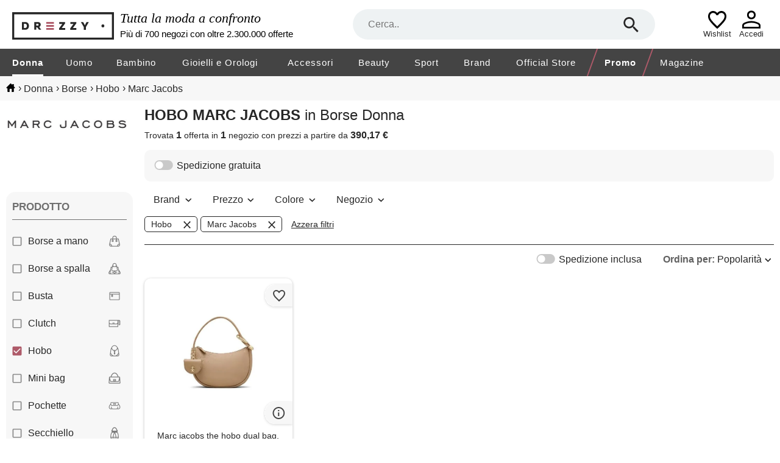

--- FILE ---
content_type: text/html; charset=utf-8
request_url: https://www.drezzy.it/donna/borse?prodotto=hobo&marca=marc+jacobs
body_size: 33706
content:


<!DOCTYPE html>
<html lang="it-IT" xml:lang="it-IT">
<head><title>
	
    Collezione borse donna hobo, marc jacobs: prezzi, sconti | Drezzy.it

</title><meta name="classification" content="Moda" />
<meta name="author" content="7Pixel" />
<meta name="owner" content="7Pixel" />
<meta name="distribution" content="Global" />
<meta http-equiv="Content-Type" content="text/html; charset=utf-8" />
<link rel="shortcut icon" href="/favicon.ico" />
<link rel="manifest" href="/web-app-manifest.json">
<link rel="apple-touch-icon" href="/content/img/apple-touch-icon.png">
<link rel="apple-touch-icon" sizes="152x152" href="/content/img/apple-touch-icon-iphone.png">
<link rel="apple-touch-icon" sizes="180x180" href="/content/img/apple-touch-icon-iphone-retina.png">
<link rel="apple-touch-icon" sizes="167x167" href="/content/img/apple-touch-icon-ipad-retina.png">

<link href="https://creativecdn.com" rel="preconnect" />
<link href="https://www.facebook.com" rel="preconnect" />
<link href="https://connect.facebook.net" rel="preconnect" />
<link href="https://bat.bing.com" rel="preconnect" />
<link as="image" href="https://immagini.drezzy.it/offerte-moda/796446192.jpg?code=639013265409192425" rel="preload" />


<script nonce="e727f768-bafa-4530-8674-650f10903ceb">window.dataLayer = [{"environment":"production","test_ab":"B","template":"listing","macrocategory_name_dr":"donna","category_id_dr":"030","category_name_dr":"borse donna","offer_ids":["796446192"]}]</script>

<!-- Google Tag Manager -->
<script nonce="e727f768-bafa-4530-8674-650f10903ceb">(function(w,d,s,l,i){w[l]=w[l]||[];w[l].push({'gtm.start':
new Date().getTime(),event:'gtm.js'});var f=d.getElementsByTagName(s)[0],
j=d.createElement(s),dl=l!='dataLayer'?'&l='+l:'';j.async=true;j.src=
'https://gss.drezzy.it/gtm.js?id='+i+dl;f.parentNode.insertBefore(j,f);
})(window,document,'script','dataLayer','GTM-MW28DDD');</script>
<!-- End Google Tag Manager -->


<script type="application/ld+json">{"@type":"ItemList","@context":"http://schema.org","itemListElement":[{"@type":"ListItem","position":1,"item":{"@type":"Product","image":"https://immagini.drezzy.it/offerte-moda/796446192.jpg?code=639013265409192425","url":"https://www.drezzy.it/donna/borse/796446192/marc-jacobs-the-hobo-dual-bag-femme","name":"Marc jacobs the hobo dual bag, femme, marron","description":"Marc jacobs the hobo dual bag, femme, marron design a mezzaluna con hardware dual charm portacuffie rimovibile interno con tasca con zip","brand":{"@type":"Brand","name":"marc jacobs"},"offers":{"@type":"Offer","availability":"http://schema.org/InStock","itemCondition":"http://schema.org/NewCondition","price":"390.17","priceCurrency":"EUR","seller":{"@type":"Organization","name":"amazon"},"name":"Marc jacobs the hobo dual bag, femme, marron","sku":"b0fbpcb55y","url":"https://www.drezzy.it/donna/borse/796446192/marc-jacobs-the-hobo-dual-bag-femme"}}}]}</script>

<meta name="viewport" content="width=device-width" /><style>@charset "UTF-8";*{margin:0;padding:0;border:0;outline:0;font-size:100%;font-weight:normal;background:transparent;vertical-align:baseline;-webkit-font-smoothing:antialiased;font-family:Arial,Helvetica,sans-serif;}* :focus{outline:none;}::-webkit-scrollbar{scrollbar-height:thin;height:5px;}::webkit-scrollbar-track{background:#e6e6e6;}::-webkit-scrollbar-thumb{background-color:#8c8c8c;}html{-webkit-text-size-adjust:100%;-moz-text-size-adjust:100%;-ms-text-size-adjust:100%;text-size-adjust:100%;overflow:-moz-scrollbars-vertical;overflow-y:scroll;overflow-x:hidden;}input::-ms-clear{display:none;}body{color:#262626;}ul{list-style:none;}a{text-decoration:none;color:#262626;}#body_container{width:100%;}#container-full-width,#container,#listing_container,#bread_crumbs_container{width:100%;margin:0 auto;box-sizing:border-box;}#container,#listing_container,#bread_crumbs_container{padding:0 10px;max-width:1700px;background-color:transparent;}#container-full-width{background-color:#efefef;}#body_mid{position:relative;}#sob{width:16.6%;margin-right:1%;padding-top:30px;float:left;position:relative;}#sob .mid{margin-top:54px;}.resultsContent{width:100%;float:right;margin-bottom:20px;}.offer-image-wrapper{position:relative;padding-bottom:100%;}.offer-image-wrapper::before,.offer-image-wrapper.seeSimilars::after{right:0;margin:0;z-index:1;content:'';display:block;position:absolute;pointer-events:all;background-position-x:right;background-position-y:center;background-repeat:no-repeat;}.offer-image-wrapper::before{padding:50px 0 8px 48px;}.offer-image-wrapper.favouriteLink::before{background-image:url("/Content/Img/unpreferred.svg");}.offer-image-wrapper.removeFromWishlist::before{background-image:url("/Content/Img/del_wish.svg");}.offer-image-wrapper.favouriteLink.active::before{background-image:url("/Content/Img/favourited.svg");}.offer-image-wrapper.selectable::before{background-image:url("/Content/Img/bg_checkbox_unchecked.svg");}.offer-image-wrapper.selectable.active::before{background-image:url("/Content/Img/bg_checkbox_checked.svg");}.offer-image-wrapper.seeSimilars::after{bottom:0;padding:21px 0 21px 48px;background-image:url(/Content/Img/info_hover.svg);}.helper{height:100%;display:inline-block;vertical-align:middle;}.radioButton{border-radius:60px;float:left;display:inline;margin:0 4px 0 0;width:14px;height:14px;background:url("/Content/Img/radio.svg");background-size:14px 14px;border:0;}.checked.radioButton{background:url("/Content/Img/radio_checked.svg");background-size:14px 14px;}.checkBox{background-image:url("/Content/Img/checkbox_unchecked.svg");background-size:16px 16px;width:16px;height:16px;display:inline-block;margin:0 4px 0 0;cursor:pointer;vertical-align:text-top;}.checked.checkBox{background-image:url("/Content/Img/checkbox_checked.svg");}.toggle-switch{background-image:url("/Content/Img/toggle_off.svg");background-size:32px 16px;width:32px;height:16px;display:inline-block;margin:0 5px 0 0;cursor:pointer;vertical-align:text-top;}.toggle-switch.on{background-image:url("/Content/Img/toggle_on.svg");}#bread_crumbs{background-color:#f7f7f7;}#bread_crumbs #bread_crumbs_container{padding:11px 10px;}#bread_crumbs #bread_crumbs_container .horizontalLinks{line-height:18px;}#bread_crumbs #bread_crumbs_container .horizontalLinks a:hover{text-decoration:underline;}#bread_crumbs #bread_crumbs_container .horizontalLinks .spacer{margin-left:5px;}#bread_crumbs #bread_crumbs_container .horizontalLinks .spacer::after{content:" ";}#bread_crumbs #bread_crumbs_container .horizontalLinks .breadCrumb{height:16px;line-height:16px;display:inline;vertical-align:middle;word-break:break-all;}#bread_crumbs #bread_crumbs_container .horizontalLinks .breadCrumb:first-child a{width:15px;height:14px;display:inline-block;background-size:15px 14px;background-repeat:no-repeat;background-image:url(/Content/Img/home.svg);}.noFacetsNoSidebarResultsContent{margin-top:20px;}.rotated{transform:rotate(180deg);-ms-transform:rotate(180deg);-moz-transform:rotate(180deg);-webkit-transform:rotate(180deg);-o-transform:rotate(180deg);}.lazy-image{opacity:0;overflow:hidden;position:relative;}.lazy-image:not(.initial){transition:opacity 0s;}.lazy-image.initial,.lazy-image.loaded,.lazy-image.error,.lazy-image.loading{opacity:1;}.lazy-image[src=""]{width:0;visibility:hidden;}.recaptcha-v2{position:relative;}.recaptcha-v2:has(div){padding-top:78px;}.recaptcha-v2:has(div) div{top:0;left:0;right:0;width:100%;height:78px;margin:0 auto;position:absolute;}.recaptcha-v2:has(div).compact{padding-top:144px;}.recaptcha-v2:has(div).compact div{width:158px;}@media screen and (min-width:1501px){.noFacetsNoSidebarResultsContent .offers_container .pb:nth-of-type(5n+1) #wishlistPopupContainer{left:6px;}}@media screen and (min-width:1101px) and (max-width:1500px){.noFacetsNoSidebarResultsContent .offers_container .pb:nth-of-type(4n+1) #wishlistPopupContainer{left:6px;}}@media screen and (min-width:700px) and (max-width:1100px){.noFacetsNoSidebarResultsContent .offers_container .pb:nth-of-type(3n+1) #wishlistPopupContainer{left:6px;}}@media screen and (max-width:1100px){body.menu_active{top:0;width:100%;position:fixed;}}@media screen and (max-width:1000px){#bread_crumbs #bread_crumbs_container{font-size:13px;padding:9px 10px 9px 6px;}#bread_crumbs #bread_crumbs_container .horizontalLinks{line-height:12px;}#bread_crumbs #bread_crumbs_container .horizontalLinks .spacer{margin-left:5px;font-size:12px;}#bread_crumbs #bread_crumbs_container .horizontalLinks .breadCrumb{height:15px;line-height:15px;}#bread_crumbs #bread_crumbs_container .horizontalLinks .breadCrumb:first-child a{background-size:15px 13px;}#listing_container{padding:0;}#sob{display:none;}.resultsContent{margin-top:0;}.offer-image-wrapper::before{padding:42px 0 8px 50px;border-radius:0 10px 0 0;}}#header{width:100%;position:relative;display:inline-block;-webkit-tap-highlight-color:transparent;-webkit-touch-callout:none;-webkit-user-select:none;-khtml-user-select:none;-moz-user-select:none;-ms-user-select:none;user-select:none;}#header .claim{width:25%;margin:0 10px;color:#000;display:inline-block;vertical-align:middle;}#header .firstRow{font-size:22px;font-style:italic;font-family:serif;margin-bottom:4px;}#header .secondRow{font-size:15px;}.container-hr,#navbar,.sub-navbar{width:100%;margin:0 auto;display:block;max-width:1700px;box-sizing:border-box;}.search-hr{width:50.5%;margin:15px 0;position:relative;display:inline-block;vertical-align:middle;z-index:20;}.search-hr .searchform{z-index:15;height:50px;position:relative;}.search-hr .separator{border-top:1px solid #8c8c8c;width:calc(100% - 52px);position:absolute;margin:0 auto;right:0;left:0;display:none;}.search-hr .separator.active{display:block;}.search-hr input{width:100%;height:50px;font-size:16px;border-radius:25px;box-sizing:border-box;text-overflow:ellipsis;padding:0 80px 0 25px;background:#eef2f3;}.search-hr .searchbox-submit{top:0;right:0;z-index:3;margin:10px 25px;position:absolute;width:30px;height:30px;cursor:pointer;background-position:center;background-image:url("/Content/img/search.svg");background-repeat:no-repeat;background-size:25px 25px;}.search-hr .field-validation-error{top:41px;}.autocomplete{top:30px !important;left:0 !important;z-index:10;width:100% !important;overflow:hidden;padding:35px 25px 20px 25px;box-sizing:border-box;border-radius:0 0 25px 25px;border:1px solid #eef2f3;background:#eef2f3;cursor:pointer;position:absolute;box-shadow:1px 2px 12px 0 rgba(0,0,0,.2);}.autocomplete li{font-size:16px;border-radius:0;}.autocomplete li[data-facetname]:not(:first-child){margin-top:5px;padding-top:10px;border-top:1px solid #8c8c8c;}.autocomplete li[data-facetname]::before{content:attr(data-facetname);display:inline-block;width:74px;margin-right:calc(100% - 74px);font-weight:bold;vertical-align:top;line-height:24px;}.autocomplete li.autocomplete-active .value{border-radius:5px;background:#fff;}.autocomplete li .value{width:calc(100% - 89px);display:inline-block;box-sizing:border-box;margin-left:89px;padding:5px 10px;line-height:24px;}.autocomplete li .value b{font-weight:bold;}.autocomplete:empty{display:none;}.container-hr{position:relative;}.container-hr .hamburger-cont{display:none;margin:0 20px;width:30px;height:30px;cursor:pointer;background-position:center;background-image:url("/Content/img/hamburger.svg");background-repeat:no-repeat;background-size:34px 30px;}.container-hr .logo-hr{width:13.5%;display:inline-block;vertical-align:middle;}.container-hr .logo-hr a::before{content:'';background-image:url(/Content/img/season/head_logo_dark.svg);width:100%;max-width:100%;padding-top:49px;display:block;background-position:left bottom;background-repeat:no-repeat;}.container-hr .temporary-wishlist-or-logged{display:inline-block;right:80px;position:absolute;text-align:center;margin-top:5px;}.container-hr .temporary-wishlist-or-logged a .icon_wishlist_empty,.container-hr .temporary-wishlist-or-logged a .icon_wishlist_fulled{padding-bottom:43px;box-sizing:border-box;margin:0 auto;background-position:bottom;background-repeat:no-repeat;background-size:30px 30px;}.container-hr .temporary-wishlist-or-logged a .icon_wishlist_empty{background-image:url(/Content/Img/wishlist-empty.svg);}.container-hr .temporary-wishlist-or-logged a .icon_wishlist_fulled{position:relative;background-image:url(/Content/Img/wishlist-fulled.svg);}.container-hr .temporary-wishlist-or-logged a .icon_wishlist_fulled .number_of_items{position:absolute;bottom:0;left:66%;top:48%;font-size:17px;font-weight:bold;line-height:19.55px;text-align:center;color:#ae5a69;}.container-hr .temporary-wishlist-or-logged a span{display:block;font-size:13px;}.container-hr .loginOrProfile{display:inline-block;right:20px;position:absolute;text-align:center;margin-top:5px;}.container-hr .loginOrProfile a::before{content:'';padding-top:43px;display:block;width:54px;background-position:bottom;background-repeat:no-repeat;background-size:32px 32px;}.container-hr .loginOrProfile a.icon_logged::before{background-image:url(/Content/Img/logged.svg);}.container-hr .loginOrProfile a.icon_login::before{background-image:url(/Content/Img/login.svg);}.container-hr .loginOrProfile a span{display:block;font-size:13px;}.categories-menu{width:100%;display:block;background-color:#444;}.categories-menu .close-menu-container{z-index:25;display:none;position:relative;text-transform:uppercase;background-color:#fff;border-bottom:1px solid #e6e6e6;line-height:20px;padding:25px 20px;}.categories-menu .close-menu-container::after{content:'×';right:20px;cursor:pointer;font-size:40px;position:absolute;}.categories-menu .inner-menu-container #navbar{letter-spacing:1px;}.categories-menu .inner-menu-container #navbar>.navbar-item{font-size:15px;line-height:15px;padding:0 1.5%;float:left;}.categories-menu .inner-menu-container #navbar>.navbar-item:first-child{padding-left:0;}.categories-menu .inner-menu-container #navbar>.navbar-item:last-of-type:not(.highlighted){padding-right:0;}.categories-menu .inner-menu-container #navbar>.navbar-item>a{position:relative;color:#fff;display:inline-block;text-decoration:none;padding:15px 0 12px 0;border-bottom:3px solid #444;}.categories-menu .inner-menu-container #navbar>.navbar-item>a .mobile-label{display:none;}.categories-menu .inner-menu-container #navbar>.navbar-item .sub{left:0;z-index:15;width:100%;font-size:14px;position:absolute;background:#fff;}.categories-menu .inner-menu-container #navbar>.navbar-item .sub .sub-navbar{display:-moz-box;display:-webkit-box;display:-ms-flexbox;display:-webkit-flex;display:flex;box-sizing:border-box;align-items:flex-start;text-align:left;}.categories-menu .inner-menu-container #navbar>.navbar-item .sub .sub-navbar .links{width:20%;}.categories-menu .inner-menu-container #navbar>.navbar-item .sub .sub-navbar .links::before{content:attr(title);text-transform:uppercase;margin-bottom:20px;display:block;font-weight:bold;}.categories-menu .inner-menu-container #navbar>.navbar-item .sub .sub-navbar .links a{display:block;padding:6px 0;line-height:20px;margin-right:10px;}.categories-menu .inner-menu-container #navbar>.navbar-item .sub .sub-navbar .links a::first-letter {text-transform:uppercase;}.categories-menu .inner-menu-container #navbar>.navbar-item .sub .sub-navbar .links a:hover{text-decoration:underline;}.categories-menu .inner-menu-container #navbar>.navbar-item .sub .sub-navbar .sub-image-container{width:40%;display:block;position:relative;padding-bottom:22%;}.categories-menu .inner-menu-container #navbar>.navbar-item .sub .sub-navbar .sub-image-container span{padding:20px;display:block;font-weight:bold;text-transform:none;}.categories-menu .inner-menu-container #navbar>.navbar-item .sub .sub-navbar .sub-image-container:hover span{text-decoration:underline;}.categories-menu .inner-menu-container #navbar>.navbar-item .sub .close-submenu{display:none;}.categories-menu .inner-menu-container #navbar>.navbar-item .sub .close-submenu::before{content:'❮';cursor:pointer;display:inline-block;padding:15px 20px;}.categories-menu .inner-menu-container #navbar>.navbar-item .sub .close-submenu a{line-height:50px;padding:0;}.categories-menu .desktop-image{display:none;max-width:100%;}@media screen and (min-width:1700px){#navbar{padding:0 20px;}}@media screen and (max-width:1200px){.categories-menu .inner-menu-container #navbar>.navbar-item{padding:0 1.2%;}}@media screen and (min-width:1101px){.container-hr,#navbar,.sub-navbar{padding:0 20px;}#navbar{display:table;overflow:hidden;}.categories-menu .inner-menu-container #navbar>.navbar-item>a:before{display:block;content:attr(title);visibility:hidden;font-weight:bold;height:0;overflow:hidden;}.categories-menu .inner-menu-container #navbar>.navbar-item:hover .sub{visibility:visible;transition-delay:.4s;}.categories-menu .inner-menu-container #navbar>.navbar-item:hover>a::after{left:0;right:0;width:0;height:0;content:'';bottom:-3px;margin:0 auto;position:absolute;border-left:solid 10px transparent;border-right:solid 10px transparent;border-bottom:solid 7px #fff;}.categories-menu .inner-menu-container #navbar>.navbar-item:hover>a.selected{border-bottom:solid 3px #444;}.categories-menu .inner-menu-container #navbar>.navbar-item:hover .desktop-image{display:block;position:absolute;}.categories-menu .inner-menu-container #navbar>.navbar-item .sub{visibility:hidden;transition:.4s visibility;box-shadow:0 10px 10px RGBA(59,81,102,.3);}.categories-menu .inner-menu-container #navbar>.navbar-item .sub .sub-navbar{padding-top:30px;padding-bottom:30px;}.categories-menu .inner-menu-container #navbar>.navbar-item .sub .sub-navbar .links{padding-top:10px;padding-bottom:10px;}.categories-menu .inner-menu-container #navbar>.navbar-item .sub .sub-navbar .sub-image-container span{right:-20px;bottom:20px;padding:5px 20px;position:absolute;color:#fff;background:#262626;border:1px solid #262626;}.categories-menu .inner-menu-container #navbar>.navbar-item .selected{font-weight:bold;border-bottom:3px solid #fff;}.categories-menu .inner-menu-container #navbar>.navbar-item.highlighted{border-left:2px solid #ae5a69;border-right:2px solid #ae5a69;-webkit-transform:skewX(-20deg);-moz-transform:skewX(-20deg);-ms-transform:skewX(-20deg);transform:skewX(-20deg);}.categories-menu .inner-menu-container #navbar>.navbar-item.highlighted>a{-webkit-transform:skewX(20deg);-moz-transform:skewX(20deg);-ms-transform:skewX(20deg);transform:skewX(20deg);font-weight:bold;}.categories-menu .inner-menu-container #navbar>.navbar-item.highlighted>a .desktop-label{font-weight:bold;}}@media screen and (max-width:1400px){.container-hr .search-hr{width:40%;}}@media screen and (max-width:1300px){#header .claim{width:30%;}}@media screen and (max-width:1100px){#header{border-bottom:1px solid #e6e6e6;}#header .claim{display:none;}.container-hr .hamburger-cont{margin:0;padding:20px 10px;display:inline-block;vertical-align:middle;background-position-y:12px;}.container-hr .hamburger-cont span{top:42px;left:18px;display:block;font-size:13px;position:absolute;}.container-hr .logo-hr{margin:10px;width:185px;}.container-hr .logo-hr a::before{padding-top:50px;}.container-hr .search-hr{left:275px;right:10px;width:auto;position:absolute;margin:10px 120px 0 0;}.container-hr .temporary-wishlist-or-logged{right:70px;}.container-hr .loginOrProfile{right:10px;}.container-hr .loginOrProfile,.container-hr .temporary-wishlist-or-logged{margin-top:0;}.categories-menu{top:0;height:0;bottom:0;z-index:25;width:250px;left:-300px;position:fixed;text-align:left;overflow:hidden;background:#fff;}.categories-menu.active{left:0;height:100%;}.categories-menu.active~.menu-background{top:0;left:0;z-index:20;width:100%;height:100%;position:fixed;background:rgba(0,0,0,.5);}.categories-menu .close-menu-container{display:block;}.categories-menu .inner-menu-container{top:0;width:270px;height:100%;max-height:100%;padding-top:86px;overflow-y:scroll;position:absolute;box-sizing:border-box;}.categories-menu .inner-menu-container #navbar{width:250px;margin:0;}.categories-menu .inner-menu-container #navbar>.navbar-item{margin:0;padding:0;float:none;display:block;}.categories-menu .inner-menu-container #navbar>.navbar-item:hover>a{border-bottom:0;}.categories-menu .inner-menu-container #navbar>.navbar-item:last-child{padding-bottom:15px;}.categories-menu .inner-menu-container #navbar>.navbar-item>a{display:block;border-bottom:0;padding:15px 20px;color:#262626;}.categories-menu .inner-menu-container #navbar>.navbar-item>a .desktop-label{display:none;}.categories-menu .inner-menu-container #navbar>.navbar-item>a .mobile-label{display:inline-block;}.categories-menu .inner-menu-container #navbar>.navbar-item>a:hover{text-decoration:underline;}.categories-menu .inner-menu-container #navbar>.navbar-item>a.filled-menu::after{content:'❯';position:absolute;right:20px;}.categories-menu .inner-menu-container #navbar>.navbar-item.highlighted a{font-weight:bold;color:#ae5a69;}.categories-menu .inner-menu-container #navbar>.navbar-item.highlighted a .mobile-label{font-weight:bold;}.categories-menu .inner-menu-container #navbar>.navbar-item .sub{top:0;bottom:0;left:-300px;width:250px;height:100%;display:block;max-height:100%;overflow:hidden;position:fixed;padding-top:70px;box-sizing:border-box;background:#fff;text-align:left;}.categories-menu .inner-menu-container #navbar>.navbar-item .sub.active{left:0;}.categories-menu .inner-menu-container #navbar>.navbar-item .sub .sub-navbar{-webkit-flex-wrap:wrap;flex-wrap:wrap;}.categories-menu .inner-menu-container #navbar>.navbar-item .sub .sub-navbar .links{width:100%;padding:10px 0;border-bottom:1px solid #e6e6e6;}.categories-menu .inner-menu-container #navbar>.navbar-item .sub .sub-navbar .links a{margin:10px 20px;}.categories-menu .inner-menu-container #navbar>.navbar-item .sub .sub-navbar .links::before{margin:20px;}.categories-menu .inner-menu-container #navbar>.navbar-item .sub .sub-navbar .sub-image-container{width:100%;}.categories-menu .inner-menu-container #navbar>.navbar-item .sub .sub-navbar .sub-image-container span{right:20px;bottom:10px;}.categories-menu .inner-menu-container #navbar>.navbar-item .sub .close-submenu{display:block;}}@media screen and (min-width:769px) and (max-width:1100px){.container-hr{padding:0 10px;}}@media screen and (max-width:768px){#header{border-bottom:0;}#header .autocomplete{left:6px !important;width:calc(100% - 12px) !important;top:30% !important;border-radius:10px 10px 25px 25px;padding-top:45px;}.container-hr .logo-hr{left:0;right:0;top:0;height:34px;width:128px;margin:0 auto;padding-top:10px;position:absolute;}.container-hr .logo-hr a::before{padding-top:34px;}.container-hr .hamburger-cont{padding:12px 13px 14px;background-size:23px 22px;background-position-y:13px;background-position-x:18px;}.container-hr .hamburger-cont span{top:34px;left:18px;font-size:9px;}.container-hr .temporary-wishlist-or-logged{right:50px;padding:0 7px;}.container-hr .temporary-wishlist-or-logged a .icon_wishlist_empty,.container-hr .temporary-wishlist-or-logged a .icon_wishlist_fulled{padding-bottom:35px;background-size:21px 21px;}.container-hr .temporary-wishlist-or-logged a .icon_wishlist_fulled .number_of_items{font-size:12px;}.container-hr .temporary-wishlist-or-logged a span{font-size:9px;}.container-hr .loginOrProfile a::before{width:45px;background-size:21px 21px;padding-top:35px;}.container-hr .loginOrProfile a span{font-size:9px;}.container-hr .search-hr{display:block;width:100%;height:46px;left:inherit;right:0;margin:0;position:relative;background-color:#444;}.container-hr .search-hr .separator{width:calc(100% - 64px);}.container-hr .search-hr.active .searchbox-reset{display:block;}.container-hr .search-hr input{width:calc(100% - 12px);padding:0 55px;background:#eef2f3;margin:7px 6px;height:32px;}.container-hr .search-hr .searchbox-submit{z-index:0;left:0;background-size:20px 20px;top:0;margin:8px 25px;}.container-hr .search-hr .searchbox-reset{right:0;z-index:0;display:none;position:absolute;top:0;margin:8px 25px;width:30px;height:30px;cursor:pointer;background-position:center;background-image:url("/Content/img/close.svg");background-repeat:no-repeat;background-size:25px 25px;}.container-hr .search-hr .field-validation-error{margin:0 6px;}}@media screen and (max-width:420px){.container-hr .temporary-wishlist-or-logged{right:45px;}.container-hr .loginOrProfile{right:5px;}}#footer{display:-moz-box;display:-webkit-box;display:-ms-flexbox;display:-webkit-flex;display:flex;-webkit-flex-wrap:wrap;flex-wrap:wrap;background-color:#f5f5f5;width:100%;}#footer .footer-content{display:-moz-box;display:-webkit-box;display:-ms-flexbox;display:-webkit-flex;display:flex;-webkit-flex-wrap:wrap;flex-wrap:wrap;width:100%;max-width:1700px;margin:auto;white-space:nowrap;}#footer .links-list:nth-child(1):before{content:"DREZZY.IT";}#footer .links-list:nth-child(2):before{content:"LINK UTILI";}#footer .links-list:nth-child(3):before{content:"INFORMATIVE";}#footer .social:before{content:"SEGUICI SU";width:100%;}#footer .links-list:before{width:100%;}#footer .links-list{width:calc(27% - 30px);}#footer .links-list,#footer .social-list{display:-moz-box;display:-webkit-box;display:-ms-flexbox;display:-webkit-flex;display:flex;-webkit-flex-direction:column;flex-direction:column;padding:37px 0 37px 30px;font-size:14px;font-weight:bold;}#footer .links-list a,#footer .social-list a{width:fit-content;height:16px;margin-top:15px;color:#000;}#footer .social-list{background-color:#fafafa;width:calc(19% - 30px);padding-left:0;margin-top:20px;padding-top:17px;margin-right:30px;border-radius:10px 10px 0 0;}#footer .social-list .social{margin:auto;font-weight:bold;}#footer .social-list .social a:nth-child(1):before{content:url("/content/img/in_footer.svg");}#footer .social-list .social a:nth-child(2):before{content:url("/content/img/fb_footer.svg");}#footer .social-list .social a:nth-child(3):before{content:url("/content/img/tw_footer.svg");}#footer .social-list .social a:nth-child(4):before{content:url("/content/img/pinterest_footer.svg");}#footer .social-list .social a:before{min-width:20px;min-height:20px;margin-top:2px;margin-right:14px;}#footer .social-list .social a{display:-moz-box;display:-webkit-box;display:-ms-flexbox;display:-webkit-flex;display:flex;align-items:center;}#footer .footer7pixel{width:100%;font-size:12px;line-height:54px;text-align:center;color:#000;background-color:#fafafa;}#footer .footer7pixel a{color:#000;}#footer .server-type{left:20px;z-index:999;bottom:20px;padding:10px;position:fixed;font-weight:bold;color:#fff;border-radius:20px;border:1px solid #fff;background-color:#ae5a69;}@media screen and (max-width:1100px){#footer .links-list{width:calc(26% - 30px);}#footer .social-list{width:calc(22% - 30px);}}@media screen and (max-width:800px){#footer .footer-content a{margin:35px 21px 0 25px;}#footer .links-list:before{width:calc(100% - 25px);padding-left:25px;}#footer .social:before{display:grid;grid-column-start:1;grid-column-end:3;text-align:center;}#footer .links-list{width:50%;padding:23px 0 0 0;}#footer .links-list:nth-child(3),#footer .social{display:grid;}#footer .links-list:nth-child(3) a,#footer .social a{width:fit-content;}#footer .links-list:nth-child(3) a:nth-child(1),#footer .social a:nth-child(1){grid-column-start:1;}#footer .links-list:nth-child(3) a:nth-child(2),#footer .social a:nth-child(2){grid-row-start:3;}#footer .links-list:nth-child(3) a:nth-child(3),#footer .social a:nth-child(3){grid-column-start:2;}#footer .links-list:nth-child(3){width:100%;padding:48px 0 37px 0;}#footer .social-list{width:100%;margin-top:0;margin-right:0;border-radius:0;border-bottom:1px solid #c9c9c9;padding:22px 0 0 0;}#footer .social-list .social{margin:unset;}#footer .social-list .social a{font-size:14px;}#footer .social-list .social a:before{min-width:35px;min-height:35px;}#footer .social-list .social a:nth-child(even){margin-bottom:36px;}#footer .footer7pixel{line-height:49px;}}@media screen and (max-width:800px) and (min-width:601px){#footer .social:before{grid-column-end:5;}#footer .social{grid-auto-columns:25%;}#footer .social a:nth-child(2){grid-row-start:2;grid-column-start:3;}#footer .social a:nth-child(3){grid-column-start:2;}#footer .social a:nth-child(4){grid-column-start:4;}}@media screen and (max-width:600px){#footer .social:before{grid-column-end:3;}#footer .social{grid-auto-columns:50%;}#footer .social a{width:fit-content;}#footer .social a:nth-child(3){grid-column-start:2;}#footer .social a:nth-child(even){margin-top:50px;}}.field-validation-error{left:0;right:0;z-index:1;bottom:0;margin:0 auto;max-width:550px;position:absolute;text-align:center;height:fit-content;font-size:15px;font-weight:bold;padding:3px 10px;border-radius:3px;border:1px solid #262626;background-color:#fff;color:#d62828;}.field-validation-error:empty{display:none;}.field-validation-error::after,.field-validation-error::before{content:'';left:50%;bottom:100%;display:block;position:absolute;border-style:solid;}.field-validation-error::after{border-width:9px;margin-left:-4px;border-color:transparent transparent #fff transparent;}.field-validation-error::before{margin-left:-5px;border-width:10px;border-color:transparent transparent #262626 transparent;}@media screen and (max-width:1300px){.field-validation-error{bottom:4px;padding:3px;font-size:12px;}}.widget-newsletter{width:100%;font-size:18px;position:relative;color:#fff;box-sizing:border-box;background-color:#444;}.widget-newsletter .widget-wrapper{max-width:1700px;margin:0 auto;overflow:unset;}.widget-newsletter .widget-wrapper .error-message{margin:55px 0;padding:0 25px;font-size:20px;text-align:center;}.widget-newsletter .widget-wrapper .error-message::before{content:'';width:23px;height:23px;display:inline-block;vertical-align:bottom;margin-right:15px;background-size:23px 23px;background-repeat:no-repeat;background-image:url(/Content/Img/icon_NL_wrong.svg);}.widget-newsletter .widget-wrapper .widget-newsletter-menu{padding:30px 25px;}.widget-newsletter .widget-wrapper .widget-newsletter-menu .newsletter-message{left:0;right:0;top:50%;margin:0 auto;font-size:20px;padding:0 30px;max-width:1700px;visibility:hidden;position:absolute;text-align:center;box-sizing:border-box;transform:translateY(-50%);}.widget-newsletter .widget-wrapper .widget-newsletter-menu .newsletter-message::before{content:'';width:23px;height:23px;display:inline-block;vertical-align:bottom;margin-right:15px;background-size:23px 23px;background-repeat:no-repeat;background-image:url(/Content/Img/icon_NL_right.svg);}.widget-newsletter .widget-wrapper .widget-newsletter-menu .form{width:100%;}.widget-newsletter .widget-wrapper .widget-newsletter-menu .form .form-fields{width:100%;}.widget-newsletter .widget-wrapper .widget-newsletter-menu .form .form-fields .container{display:block;padding-left:25px;margin-bottom:12px;cursor:pointer;-webkit-tap-highlight-color:transparent;-webkit-touch-callout:none;-webkit-user-select:none;-khtml-user-select:none;-moz-user-select:none;-ms-user-select:none;user-select:none;}.widget-newsletter .widget-wrapper .widget-newsletter-menu .form .form-fields .container input{position:absolute;opacity:0;cursor:pointer;}.widget-newsletter .widget-wrapper .widget-newsletter-menu .form .form-fields .checkmark{position:absolute;top:0;left:0;height:11px;width:11px;border:2px solid #000;background-color:#fff;}.widget-newsletter .widget-wrapper .widget-newsletter-menu .form .form-fields .container:hover input~.checkmark{background-color:#e6e6e6;}.widget-newsletter .widget-wrapper .widget-newsletter-menu .form .form-fields .container input:checked~.checkmark{border-color:#ae5a69;background-color:#ae5a69;}.widget-newsletter .widget-wrapper .widget-newsletter-menu .form .form-fields .checkmark:after{content:'';position:absolute;display:none;}.widget-newsletter .widget-wrapper .widget-newsletter-menu .form .form-fields .container input:checked~.checkmark:after{display:block;}.widget-newsletter .widget-wrapper .widget-newsletter-menu .form .form-fields .container .checkmark:after{width:10px;height:10px;background:url(/Content/Img/vector.svg) no-repeat;background-size:11px;}.widget-newsletter .widget-wrapper .widget-newsletter-menu .form .form-fields .sep{width:100%;margin:23px 0;border-bottom:1px solid #fff;}.widget-newsletter .widget-wrapper .widget-newsletter-menu .form .form-fields .newsletter-titles{width:100%;text-align:center;display:inline-block;}.widget-newsletter .widget-wrapper .widget-newsletter-menu .form .form-fields .newsletter-titles .widget-newsletter-menu-title{font-size:22px;margin-right:15px;display:inline-block;}.widget-newsletter .widget-wrapper .widget-newsletter-menu .form .form-fields .newsletter-titles .widget-newsletter-sub-title{font-size:15px;display:inline-block;}.widget-newsletter .widget-wrapper .widget-newsletter-menu .form .form-fields .newsletter-titles .widget-newsletter-sub-title b{font-weight:bold;}.widget-newsletter .widget-wrapper .widget-newsletter-menu .form .form-fields .form-field-wrapper{width:100%;position:relative;display:inline-block;text-align:center;}.widget-newsletter .widget-wrapper .widget-newsletter-menu .form .form-fields .form-field-wrapper>.form-field{max-width:471px;margin-right:96px;}.widget-newsletter .widget-wrapper .widget-newsletter-menu .form .form-fields .form-field-wrapper .form-field{display:inline-block;position:relative;width:50%;}@media screen and (max-width:1000px){.widget-newsletter .widget-wrapper .widget-newsletter-menu .form .form-fields .form-field-wrapper .form-field{width:47%;}}.widget-newsletter .widget-wrapper .widget-newsletter-menu .form .form-fields .form-field-wrapper .form-field-inner-wrapper{width:50%;display:inline-block;max-width:413px;}.widget-newsletter .widget-wrapper .widget-newsletter-menu .form .form-fields .form-field-wrapper .form-field-inner-wrapper input[type="email"]+.field-validation-error{top:-28px;}.widget-newsletter .widget-wrapper .widget-newsletter-menu .form .form-fields .form-field-wrapper .form-field-inner-wrapper .form-field{width:100%;}.widget-newsletter .widget-wrapper .widget-newsletter-menu .form .form-fields .form-field-wrapper .form-field-inner-wrapper .form-field .container{font-size:12px;margin-bottom:0;text-align:left;line-height:17px;padding-left:20px;}.widget-newsletter .widget-wrapper .widget-newsletter-menu .form .form-fields .form-field-wrapper .form-field-inner-wrapper .form-field .container .field-validation-error{top:18px;}.widget-newsletter .widget-wrapper .widget-newsletter-menu .form .form-fields .form-field-wrapper .form-field-inner-wrapper .form-field .container a{color:#fff;text-decoration:underline;}.widget-newsletter .widget-wrapper .widget-newsletter-menu .form .form-fields .form-field-wrapper .form-field-inner-wrapper .form-field .container input:checked~.checkmark{border-color:#ae5a69;}.widget-newsletter .widget-wrapper .widget-newsletter-menu .form .form-fields .form-field-wrapper .form-field-inner-wrapper .form-field .container .checkmark{top:3px;border:0;height:10px;width:10px;}.widget-newsletter .widget-wrapper .widget-newsletter-menu .form .form-fields .form-field-wrapper .form-field-inner-wrapper .form-field .container .checkmark::after{background-size:10px;}.widget-newsletter .widget-wrapper .widget-newsletter-menu .form .form-fields .preferences{font-size:15px;}.widget-newsletter .widget-wrapper .widget-newsletter-menu .form .form-fields .preferences .field-validation-error{top:60px;}.widget-newsletter .widget-wrapper .widget-newsletter-menu .form .form-fields .preferences .choices-title{width:100%;margin-bottom:22px;text-align:center;box-sizing:border-box;margin-right:0;padding:0;position:relative;display:inline-block;}.widget-newsletter .widget-wrapper .widget-newsletter-menu .form .form-fields .preferences .selector-containers{display:flex;justify-content:space-between;}.widget-newsletter .widget-wrapper .widget-newsletter-menu .form .form-fields .preferences .selector-containers .container{padding-left:34px;position:relative;line-height:19px;height:19px;margin-bottom:0;}.widget-newsletter .widget-wrapper .widget-newsletter-menu .form .form-fields .preferences label>input{display:none;}.widget-newsletter .widget-wrapper .widget-newsletter-menu .form .form-fields .preferences .checkmark{height:15px;width:15px;position:absolute;border-radius:1px;border-color:#fff;background-color:#fff;}.widget-newsletter .widget-wrapper .widget-newsletter-menu .form .form-fields .preferences .checkmark::after{height:15px;width:15px;background-size:16px;}.widget-newsletter .widget-wrapper .widget-newsletter-menu .form .form-fields input[type="email"]{width:70%;height:35px;padding:0 3%;font-size:14px;text-align:center;margin-bottom:10px;box-sizing:border-box;border-radius:5px 0 0 5px;background-color:#fff;}.widget-newsletter .widget-wrapper .widget-newsletter-menu .form input[type="submit"]{width:30%;height:35px;font-size:14px;cursor:pointer;border:#ae5a69;font-weight:bold;color:#fff;vertical-align:top;margin-bottom:10px;background-color:#ae5a69;text-transform:capitalize;border-radius:0 5px 5px 0;}.widget-newsletter .widget-wrapper .widget-newsletter-menu .form input[type="submit"]:hover{text-decoration:underline;}@media screen and (max-width:1440px){.widget-newsletter .widget-wrapper .widget-newsletter-menu .form .form-fields .form-field-wrapper>.form-field{margin-right:66px;}}@media screen and (min-width:800px){.widget-newsletter .widget-wrapper .widget-newsletter-menu .form .form-fields .form-field-wrapper .form-field-inner-wrapper input[type="email"]+.field-validation-error::before,.widget-newsletter .widget-wrapper .widget-newsletter-menu .form .form-fields .form-field-wrapper .form-field-inner-wrapper input[type="email"]+.field-validation-error::after{top:98%;bottom:0;transform:rotate(180deg);}}@media screen and (max-width:1000px){.widget-newsletter .widget-wrapper .widget-newsletter-menu .form .form-fields .form-field-wrapper{text-align:unset;}.widget-newsletter .widget-wrapper .widget-newsletter-menu .form .form-fields .form-field-wrapper>.form-field{width:52%;margin-right:6%;max-width:unset;}.widget-newsletter .widget-wrapper .widget-newsletter-menu .form .form-fields .form-field-wrapper .form-field-inner-wrapper{width:42%;max-width:unset;}}@media screen and (max-width:800px){.widget-newsletter .widget-wrapper .widget-newsletter-menu{padding:30px;}.widget-newsletter .widget-wrapper .widget-newsletter-menu .form .form-fields .sep{margin:20px 0;}.widget-newsletter .widget-wrapper .widget-newsletter-menu .form .form-fields .newsletter-titles .widget-newsletter-menu-title{margin-bottom:15px;}.widget-newsletter .widget-wrapper .widget-newsletter-menu .form .form-fields .newsletter-titles .widget-newsletter-menu-title,.widget-newsletter .widget-wrapper .widget-newsletter-menu .form .form-fields .newsletter-titles .widget-newsletter-sub-title{width:100%;text-align:initial;margin-right:0;}.widget-newsletter .widget-wrapper .widget-newsletter-menu .form .form-fields .form-field-wrapper{text-align:initial;}.widget-newsletter .widget-wrapper .widget-newsletter-menu .form .form-fields .form-field-wrapper .form-field{margin-right:0;width:100%;max-width:100%;}.widget-newsletter .widget-wrapper .widget-newsletter-menu .form .form-fields .form-field-wrapper .form-field-inner-wrapper{width:100%;max-width:100%;}.widget-newsletter .widget-wrapper .widget-newsletter-menu .form .form-fields .form-field-wrapper .form-field-inner-wrapper input[type="email"]+.field-validation-error{bottom:unset;top:37px;}.widget-newsletter .widget-wrapper .widget-newsletter-menu .form .form-fields .preferences{text-align:left;}.widget-newsletter .widget-wrapper .widget-newsletter-menu .form .form-fields .preferences .field-validation-error{top:68px;}.widget-newsletter .widget-wrapper .widget-newsletter-menu .form .form-fields .preferences .choices-title{text-align:initial;margin-bottom:30px;}.widget-newsletter .widget-wrapper .widget-newsletter-menu .form .form-fields .preferences .selector-containers{margin-bottom:30px;}.widget-newsletter .widget-wrapper .widget-newsletter-menu .form .form-fields input[type="email"]{margin-bottom:20px;}.widget-newsletter .widget-wrapper .widget-newsletter-menu .form input[type="submit"]{margin-bottom:20px;}}@media screen and (max-width:475px){.widget-newsletter .widget-wrapper .widget-newsletter-menu .form .form-fields .form-field-wrapper .form-field-inner-wrapper .form-field .container .field-validation-error{top:30px;}.widget-newsletter .widget-wrapper .widget-newsletter-menu .form .form-fields input[type="email"]{margin-bottom:25px;}.widget-newsletter .widget-wrapper .widget-newsletter-menu .form input[type="submit"]{margin-bottom:25px;}}@media screen and (max-width:460px){.widget-newsletter .widget-wrapper .widget-newsletter-menu{padding:20px 25px;}.widget-newsletter .widget-wrapper .widget-newsletter-menu .form .form-fields .sep{margin:15px 0;}.widget-newsletter .widget-wrapper .widget-newsletter-menu .form .form-fields .preferences .field-validation-error{top:unset;bottom:6px;}.widget-newsletter .widget-wrapper .widget-newsletter-menu .form .form-fields .preferences .choices-title{margin-bottom:25px;}.widget-newsletter .widget-wrapper .widget-newsletter-menu .form .form-fields .preferences .selector-containers{justify-content:unset;flex-flow:column;margin-bottom:35px;}.widget-newsletter .widget-wrapper .widget-newsletter-menu .form .form-fields .preferences .selector-containers .container{margin-bottom:35px;}.widget-newsletter .widget-wrapper .widget-newsletter-menu .form .form-fields .preferences .selector-containers .container:last-child{margin-bottom:0;}}h1{width:100%;}h1,h2{font-size:24px;box-sizing:border-box;}#page_intro{float:left;width:100%;position:relative;margin-bottom:15px;box-sizing:border-box;}.sep{border-bottom:1px solid;margin-bottom:12px;float:left;width:100%;}.resultsContent .sep{width:82%;float:right;margin:15px 0;}.resultsContent #page_intro{float:right;padding-top:10px;}.resultsContent #page_intro h1{width:auto;font-size:24px;font-weight:bold;text-transform:uppercase;}.resultsContent #page_intro h1 span{font-weight:normal;text-transform:none;}.resultsContent #page_intro.with-model-search{padding:10px 0;margin-bottom:20px;background:#efefef;}.resultsContent #page_intro.with-model-search::before,.resultsContent #page_intro.with-model-search::after{content:'';width:50vw;height:100%;display:block;position:absolute;background:#efefef;top:0;z-index:-1;}.resultsContent #page_intro.with-model-search::before{right:50%;}.resultsContent #page_intro.with-model-search::after{left:50%;}.model-image{display:inline-block;vertical-align:middle;margin:10px 10px 10px 0;width:100%;padding:10px;max-width:180px;overflow:hidden;border-radius:10px;box-sizing:border-box;background:#fff;border:1px solid #c9c9c9;}.model-image .model-image-wrapper{position:relative;padding-bottom:100%;}.model-image .model-image-wrapper .offerImage{top:0;width:100%;height:auto;aspect-ratio:1;position:absolute;}.model-info{display:inline-block;vertical-align:middle;margin:10px 0;padding-left:15px;box-sizing:border-box;width:calc(100% - 190px);}.model-info .firstTitle{display:-webkit-box;-webkit-line-clamp:3;-webkit-box-orient:vertical;overflow:hidden;}.subTitle{font-size:14px;margin-top:10px;}.subTitle .subtitle-break{display:none;}.subTitle span{font-size:16px;font-weight:bold;}.big_subTitle{font-size:32px;text-align:center;padding-bottom:60px;}.big_subTitle span{font-size:32px;color:#ae5a69;}.very_big_subTitle{padding:30px 0;font-size:45px;text-align:center;}.capitalize::first-letter {text-transform:uppercase;}.clear{width:0;height:0;clear:both;}.pag{display:flex;margin:45px 0;justify-content:center;}.pag .page,.pag .prev,.pag .next{margin:auto 8px;height:34px;min-width:32px;line-height:18px;padding:8px 12px;border-radius:5px;color:#444;background-color:#fff;border:1px solid #444;}.pag a,.pag span{text-align:center;box-sizing:border-box;}.pag a.top,.pag span.top{height:35px;margin:0 20px;display:block;padding:0 41px;line-height:35px;}.pag .desktop-pagination a,.pag .desktop-pagination span{display:inline-block;}.pag .desktop-pagination a.selected,.pag .desktop-pagination span.selected{font-weight:bold;color:#fff;background-color:#ae5a69;}@media screen and (min-width:1001px){.resultsContent #page_intro{width:82%;}.resultsContent #page_intro.with-model-search{width:100%;}}@media screen and (max-width:1100px){.big_subTitle{font-size:25px;padding-bottom:30px;}.big_subTitle span{font-size:25px;}.very_big_subTitle{font-size:35px;padding:20px 0;}}@media screen and (max-width:1000px){#page_intro{margin-bottom:20px;}.resultsContent #page_intro.with-model-search{margin-bottom:5px;padding:10px;}.resultsContent #page_intro:not(.with-model-search){padding:0;margin:0;}.resultsContent #page_intro:not(.with-model-search) .capitalize{text-align:center;}.resultsContent #page_intro:not(.with-model-search) .capitalize+.subTitle{padding-top:0;}.resultsContent #page_intro:not(.with-model-search) .sep{display:none;}.resultsContent #page_intro:not(.with-model-search) .firstTitle,.resultsContent #page_intro:not(.with-model-search) .subTitle{width:100%;text-align:center;margin:5px 0;padding:0 6px;}.resultsContent #page_intro:not(.with-model-search) .firstTitle{margin-top:13px;}.resultsContent #page_intro:not(.with-model-search) .subTitle{margin-bottom:10px;}.pag{margin:30px 0;}.pag .hiddenPag{width:35px;height:35px;}.pag .page,.pag .prev,.pag .next{margin:auto 12px;}.model-info{width:calc(100% - 200px);}}@media screen and (max-width:750px){.big_subTitle{font-size:20px;padding-bottom:10px;}.big_subTitle span{font-size:20px;}.very_big_subTitle{font-size:25px;padding:20px 0;}}@media screen and (max-width:700px){.model-image{vertical-align:top;max-width:90px;margin:10px 0;}.model-info{vertical-align:top;width:calc(100% - 90px);}}@media screen and (max-width:640px){.subTitle .subtitle-break{display:block;}}@media screen and (max-width:350px){.pag .page,.pag .prev,.pag .next{margin:auto 4px;}}.scrollable_container::-webkit-scrollbar{scrollbar-width:thin;width:5px;}.scrollable_container::-webkit-scrollbar-track{background:#e6e6e6;}.scrollable_container::-webkit-scrollbar-thumb{background-color:#8c8c8c;}.filters-background{display:none;}.category-filters-container,.filters-container,.sorting{-webkit-tap-highlight-color:transparent;-webkit-touch-callout:none;-webkit-user-select:none;-khtml-user-select:none;-moz-user-select:none;-ms-user-select:none;user-select:none;}#mobile-tabs-container{display:none;}.show-offers-wrapper{width:100%;background:#f7f7f7;text-align:center;box-sizing:border-box;border-top:1px solid #c9c9c9;float:right;border-bottom-left-radius:10px;border-bottom-right-radius:10px;}.show-offers-wrapper .show-offers-desktop{width:180px;padding:9px 20px;font-size:14px;font-weight:bold;color:#fff;background:#ae5a69;border-radius:5px;margin:20px auto;box-sizing:border-box;cursor:pointer;}.show-offers-mobile{display:none;bottom:0;z-index:9;width:100%;position:fixed;padding:15px 0;font-weight:bold;line-height:16px;color:#fff;background:#ae5a69;text-align:center;box-sizing:border-box;}.sortingLinks{float:right;cursor:pointer;}.sortingLinks span{color:#616161;font-weight:bold;}.sortingLinks i{display:inline-block;vertical-align:middle;width:20px;height:20px;background-image:url("/Content/Img/arrow-down.svg");background-repeat:no-repeat;}.sortingLinks.active i{width:20px;height:20px;background-image:url("/Content/Img/arrow-up.svg");background-repeat:no-repeat;}.sorting-choices{display:none;right:0;top:30px;cursor:auto;position:absolute;box-sizing:border-box;}.sorting-choices.active{display:block;}.sorting-choices .sorting-choices-options{z-index:1;padding:5px 20px;position:relative;border-radius:15px;background:#fff;}.sorting-choices .sorting-choices-options .facetLink,.sorting-choices .sorting-choices-options label{overflow:hidden;white-space:nowrap;text-overflow:ellipsis;display:block;line-height:40px;}.sorting-choices .sorting-choices-options label{font-weight:bold;}.bottom-container,.facets-to-remove{width:82%;float:right;}.top-models-wrapper{margin-top:50px;}.top-models-wrapper .top-models-intro{font-weight:bold;color:#8c8c8c;}.top-models-wrapper .top-models{margin-top:20px;}.top-models-wrapper .top-models a{box-sizing:border-box;color:#115e87;font-weight:bold;word-break:break-all;padding:0 15px 15px 0;display:inline-block;}.facets-to-remove{position:relative;display:inline-block;}.facets-to-remove .prev-fade-out,.facets-to-remove .next-fade-out{display:none;}.facets-to-remove .facetLink,.facets-to-remove .sorting-choices .sorting-choices-options label,.sorting-choices .sorting-choices-options .facets-to-remove label{width:auto;display:inline-block;font-size:14px;line-height:16px;position:relative;border:1px solid #262626;padding:4px 41px 4px 10px;border-radius:5px;margin:10px 5px 5px 0;}.facets-to-remove .remove_all{padding:0;border:none;margin-left:10px;text-decoration:underline;}.facets-to-remove .remove_filter{top:13px;right:6px;position:absolute;display:inline-block;vertical-align:middle;transform:translateY(-50%);width:20px;height:20px;background-image:url("/Content/Img/close.svg");background-repeat:no-repeat;}.filter_header{padding:5px 14px;cursor:pointer;}.filter_header i{display:inline-block;vertical-align:middle;width:20px;height:20px;background-image:url("/Content/Img/arrow-down.svg");background-repeat:no-repeat;}.filter_header.open i{width:20px;height:20px;background-image:url("/Content/Img/arrow-up.svg");background-repeat:no-repeat;}.top_facets,.all_facets{width:100%;display:inline-block;}.title_top_facets,.title_all_facets{top:0;z-index:1;font-size:14px;position:sticky;font-weight:bold;padding:14px 0;margin-bottom:15px;background:#fff;border-bottom:1px solid #e6e6e6;}.facet_link_item{width:100%;float:left;padding-right:10px;box-sizing:border-box;position:relative;}.facet_link_item.facetLink,.sorting-choices .sorting-choices-options label.facet_link_item,.facet_link_item.visualFacet{width:100%;display:block;line-height:35px;margin-bottom:15px;overflow:hidden;white-space:nowrap;text-overflow:ellipsis;}.facet_link_item.with-image{position:relative;padding-left:26px;padding-right:30px;box-sizing:border-box;}.facet_link_item.with-image .checkBox{margin-right:10px;position:absolute;left:0;transform:translateY(-50%);top:50%;}.facet_link_item.with-image .product-name-icon{top:50%;right:10px;width:20px;height:20px;position:absolute;transform:translateY(-50%);}@media screen and (max-width:1000px){.facet_link_item.with-image .product-name-icon{right:unset;margin-left:10px;}}.facet_link_item.visualFacet{position:relative;}.facet_link_item.visualFacet .visualFacetBox{float:right;width:18px;height:18px;border-radius:100%;margin:6px 20% 0 0;}.filter-body .scrollable_container{max-height:360px;overflow-y:auto;}.filterForm{padding:7px 6px;background:#e6e6e6;position:relative;box-sizing:border-box;margin-bottom:5px;}.filterForm .divInputContainer{border-radius:35px;background:#fff;}.filterForm .divInputContainer .filterInput{width:100%;line-height:30px;padding:0 40px 0 15px;box-sizing:border-box;}.filterForm .divInputContainer i{top:50%;right:26px;position:absolute;transform:translateY(-50%);width:15px;height:16px;background-image:url("/Content/Img/search.svg");background-repeat:no-repeat;background-size:15px 15px;}.main-filters-container,.minor-filters-container,.price-filters-container,.other-filters-container{display:inline;box-sizing:border-box;}.main-filters-container .filter_header,.minor-filters-container .filter_header,.price-filters-container .filter_header,.other-filters-container .filter_header{display:inline-block;}.main-filters-container .not_searchable_elements,.main-filters-container .searchable_elements,.minor-filters-container .not_searchable_elements,.minor-filters-container .searchable_elements,.price-filters-container .not_searchable_elements,.price-filters-container .searchable_elements,.other-filters-container .not_searchable_elements,.other-filters-container .searchable_elements{margin:0 auto;box-sizing:border-box;}.description-container{width:100%;padding:100px 0;background:#efefef;}.description-container .description-wrapper{margin:0 auto;flex-wrap:wrap;padding:0 10px;overflow:hidden;max-width:1700px;box-sizing:border-box;display:-moz-box;display:-webkit-box;display:-ms-flexbox;display:-webkit-flex;display:flex;}.description-container .description-wrapper .edit-seo-description-container{width:100%;height:30px;position:relative;}.description-container .description-wrapper .edit-seo-description-container .edit-seo-description{right:0;position:absolute;pointer-events:auto;width:30px;height:30px;background-image:url("/Content/Img/edit_seo.svg");background-repeat:no-repeat;}.description-container .description-wrapper .description-content,.description-container .description-wrapper .description-title{position:relative;padding-right:5%;}.description-container .description-wrapper .description-title{width:35%;font-size:35px;max-width:420px;font-weight:bold;line-height:40px;font-family:serif;font-style:italic;text-transform:capitalize;}.description-container .description-wrapper .description-content{-webkit-flex-grow:1;flex-grow:1;-webkit-flex-basis:0;flex-basis:0;font-size:16px;line-height:1.5em;}.description-container .description-wrapper .description-content a{color:#115e87;font-weight:bold;}.description-container .description-wrapper .description-content a:hover{text-decoration:underline;}.description-container .description-wrapper .description-content p{margin-bottom:15px;}.description-container .description-wrapper .description-content strong{font-weight:bold;}.filter_body_wrapper{width:100%;float:right;position:relative;box-shadow:0 10px 10px transparent;}.filter_autocomplete.scrollable_container{left:0;height:0;display:none;}.filter_autocomplete.scrollable_container.active{z-index:4;width:calc(100% - 40px);height:100%;display:block;position:absolute;background:#fff;}.form.price{width:100%;margin:0 auto;max-width:500px;padding:0 20px;box-sizing:border-box;}.form.price .form-field{width:50%;max-width:50%;position:relative;padding-bottom:30px;display:inline-block;}.form.price input[type=number]{width:calc(100% - 40px);height:35px;padding:0 2%;font-size:14px;border-radius:5px;margin-left:5px;box-sizing:border-box;background:#fff;border:1px solid #262626;-webkit-appearance:none;-moz-appearance:none;appearance:none;}.form.price input[type=submit]{width:130px;height:35px;margin:0 auto;display:block;font-size:14px;font-weight:bold;border-radius:5px;cursor:pointer;color:#fff;background:#ae5a69;}.second-hand-banner{border-radius:18px;box-sizing:border-box;color:#444;background:#f7f7f7;}.second-hand-icon{background-position:center;background-image:url(/Content/Img/second-hand-icon.svg);background-repeat:no-repeat;background-size:24px 24px;display:inline-block;width:24px;height:24px;top:50%;transform:translateY(-50%);position:absolute;}.inner-filters-container .second-hand-banner{width:16.5%;height:63px;font-size:24px;padding-left:4%;max-width:233px;font-weight:bold;line-height:63px;top:13px;position:absolute;}@media screen and (max-width:1300px){.inner-filters-container .second-hand-banner{font-size:20px;}}@media screen and (max-width:1200px){.inner-filters-container .second-hand-banner{font-size:18px;}}.inner-filters-container .second-hand-banner .second-hand-icon{left:20px;}@media screen and (max-width:1400px){.inner-filters-container .second-hand-banner .second-hand-icon{left:15px;}}@media screen and (max-width:1100px){.inner-filters-container .second-hand-banner .second-hand-icon{left:10px;}}@media screen and (max-width:1300px){.inner-filters-container .second-hand-banner .second-hand-icon{background-size:20px 20px;width:20px;height:20px;}}.inner-filters-container .brandLogo{left:0;top:10px;width:16.5%;max-width:200px;position:absolute;}.bottom-container .second-hand-banner{width:270px;max-width:270px;height:78px;margin:20px auto;display:block;line-height:78px;position:relative;font-size:24px;padding-left:70px;}.bottom-container .second-hand-banner .second-hand-icon{background-size:auto 24px;background-repeat:no-repeat;background-position:center;display:inline-block;width:24px;height:24px;left:30px;}.bottom-container .brandLogo{width:320px;max-width:320px;height:92px;margin:45px auto 0 auto;display:block;position:relative;}@media screen and (min-width:1001px){.category-filters-container .categories-title{color:#444;font-size:17px;font-weight:bold;text-transform:uppercase;margin-bottom:35px;margin-left:10px;}.category-filters-container .inner-filters-container{padding:10px;border-radius:15px;background-color:#f7f7f7;}.filter_autocomplete.scrollable_container.active{height:calc(100% - 65px);}.title_top_facets,.title_all_facets{font-size:16px;padding:0 0 16px 0;text-align:center;}.facet_link_item.visualFacet{width:150px;}.form.price{margin:16px auto;}.active-facets{display:none;}.include-shipping{float:right;margin-right:35px;}.sorting{width:82%;float:right;position:relative;margin-bottom:20px;}.empty-side-filters-container,.side-filters-container,.category-filters-container,.leftSideBarContent{float:left;width:16.5%;margin-top:95px;margin-right:1.5%;}.empty-side-filters-container .searchable_elements:not(:last-child),.empty-side-filters-container .not_searchable_elements:not(:last-child),.side-filters-container .searchable_elements:not(:last-child),.side-filters-container .not_searchable_elements:not(:last-child),.category-filters-container .searchable_elements:not(:last-child),.category-filters-container .not_searchable_elements:not(:last-child),.leftSideBarContent .searchable_elements:not(:last-child),.leftSideBarContent .not_searchable_elements:not(:last-child){margin-bottom:35px;}.empty-side-filters-container .searchable_elements .facetLink,.empty-side-filters-container .searchable_elements .sorting-choices .sorting-choices-options label,.sorting-choices .sorting-choices-options .empty-side-filters-container .searchable_elements label,.empty-side-filters-container .not_searchable_elements .facetLink,.empty-side-filters-container .not_searchable_elements .sorting-choices .sorting-choices-options label,.sorting-choices .sorting-choices-options .empty-side-filters-container .not_searchable_elements label,.side-filters-container .searchable_elements .facetLink,.side-filters-container .searchable_elements .sorting-choices .sorting-choices-options label,.sorting-choices .sorting-choices-options .side-filters-container .searchable_elements label,.side-filters-container .not_searchable_elements .facetLink,.side-filters-container .not_searchable_elements .sorting-choices .sorting-choices-options label,.sorting-choices .sorting-choices-options .side-filters-container .not_searchable_elements label,.category-filters-container .searchable_elements .facetLink,.category-filters-container .searchable_elements .sorting-choices .sorting-choices-options label,.sorting-choices .sorting-choices-options .category-filters-container .searchable_elements label,.category-filters-container .not_searchable_elements .facetLink,.category-filters-container .not_searchable_elements .sorting-choices .sorting-choices-options label,.sorting-choices .sorting-choices-options .category-filters-container .not_searchable_elements label,.leftSideBarContent .searchable_elements .facetLink,.leftSideBarContent .searchable_elements .sorting-choices .sorting-choices-options label,.sorting-choices .sorting-choices-options .leftSideBarContent .searchable_elements label,.leftSideBarContent .not_searchable_elements .facetLink,.leftSideBarContent .not_searchable_elements .sorting-choices .sorting-choices-options label,.sorting-choices .sorting-choices-options .leftSideBarContent .not_searchable_elements label{line-height:20px;margin-bottom:25px;}.empty-side-filters-container .searchable_elements .facetLink:last-child,.empty-side-filters-container .searchable_elements .sorting-choices .sorting-choices-options label:last-child,.sorting-choices .sorting-choices-options .empty-side-filters-container .searchable_elements label:last-child,.empty-side-filters-container .not_searchable_elements .facetLink:last-child,.empty-side-filters-container .not_searchable_elements .sorting-choices .sorting-choices-options label:last-child,.sorting-choices .sorting-choices-options .empty-side-filters-container .not_searchable_elements label:last-child,.side-filters-container .searchable_elements .facetLink:last-child,.side-filters-container .searchable_elements .sorting-choices .sorting-choices-options label:last-child,.sorting-choices .sorting-choices-options .side-filters-container .searchable_elements label:last-child,.side-filters-container .not_searchable_elements .facetLink:last-child,.side-filters-container .not_searchable_elements .sorting-choices .sorting-choices-options label:last-child,.sorting-choices .sorting-choices-options .side-filters-container .not_searchable_elements label:last-child,.category-filters-container .searchable_elements .facetLink:last-child,.category-filters-container .searchable_elements .sorting-choices .sorting-choices-options label:last-child,.sorting-choices .sorting-choices-options .category-filters-container .searchable_elements label:last-child,.category-filters-container .not_searchable_elements .facetLink:last-child,.category-filters-container .not_searchable_elements .sorting-choices .sorting-choices-options label:last-child,.sorting-choices .sorting-choices-options .category-filters-container .not_searchable_elements label:last-child,.leftSideBarContent .searchable_elements .facetLink:last-child,.leftSideBarContent .searchable_elements .sorting-choices .sorting-choices-options label:last-child,.sorting-choices .sorting-choices-options .leftSideBarContent .searchable_elements label:last-child,.leftSideBarContent .not_searchable_elements .facetLink:last-child,.leftSideBarContent .not_searchable_elements .sorting-choices .sorting-choices-options label:last-child,.sorting-choices .sorting-choices-options .leftSideBarContent .not_searchable_elements label:last-child{margin-bottom:0;}.empty-side-filters-container .filter_header,.side-filters-container .filter_header,.category-filters-container .filter_header,.leftSideBarContent .filter_header{padding-left:0;font-size:17px;font-weight:bold;margin-bottom:25px;padding-bottom:10px;pointer-events:none;text-transform:uppercase;color:#707070;border-bottom:1px solid #707070;}.empty-side-filters-container .filter_header i,.side-filters-container .filter_header i,.category-filters-container .filter_header i,.leftSideBarContent .filter_header i{display:none;}.empty-side-filters-container{min-height:300px;}.side-filters-container{margin-top:150px;padding:10px;box-sizing:border-box;border-radius:15px;background-color:#f7f7f7;}.side-filters-container .scrollable_container{margin-bottom:15px;}.second-hand-banner{top:13px;position:absolute;}.bottom-container:not(.with-model-search) .brandLogo,.bottom-container:not(.with-model-search) .second-hand-banner{display:none;}#page_intro.with-model-search~.filters-container .side-filters-container{margin-top:69px;}#page_intro.with-model-search~.category-filters-container,.leftSideBarContent{margin-top:14px;}.main-filters-container{width:82%;padding:12px 1px;border-radius:10px;margin-bottom:15px;display:inline-block;background:#f7f7f7;}.main-filters-container .filter_header{position:relative;padding-left:15px;padding-right:20px;}.main-filters-container .filter_header[data-facet-type='condition']{padding-right:44px;}.main-filters-container .filter_header[data-facet-type='condition'] a{padding-right:10px;}.minor-filters-container .filter_header,.price-filters-container .filter_header,.other-filters-container .filter_header{border:1px solid #fff;position:relative;font-weight:bold;color:transparent;}.minor-filters-container .filter_header::before,.price-filters-container .filter_header::before,.other-filters-container .filter_header::before{content:attr(title);position:absolute;width:100%;color:#262626;font-weight:normal;}.minor-filters-container .filter_header.open,.price-filters-container .filter_header.open,.other-filters-container .filter_header.open{border:1px solid #ae5a69;border-top-left-radius:10px;border-top-right-radius:10px;}.minor-filters-container .filter_header.open::before,.price-filters-container .filter_header.open::before,.other-filters-container .filter_header.open::before{font-weight:bold;}.minor-filters-container .filter_header.open::after,.price-filters-container .filter_header.open::after,.other-filters-container .filter_header.open::after{content:'';height:5px;width:100%;background:#fff;position:absolute;bottom:-2px;left:0;z-index:10;}.minor-filters-container .filterForm,.price-filters-container .filterForm,.other-filters-container .filterForm{width:100%;display:inline-block;}.minor-filters-container .searchable_elements,.minor-filters-container .not_searchable_elements,.price-filters-container .searchable_elements,.price-filters-container .not_searchable_elements,.other-filters-container .searchable_elements,.other-filters-container .not_searchable_elements{display:none;}.minor-filters-container .searchable_elements.active.open,.minor-filters-container .not_searchable_elements.active.open,.price-filters-container .searchable_elements.active.open,.price-filters-container .not_searchable_elements.active.open,.other-filters-container .searchable_elements.active.open,.other-filters-container .not_searchable_elements.active.open{right:0;width:82%;z-index:5;display:block;margin-right:0;position:absolute;background-color:#fff;box-shadow:0 10px 10px RGBA(59,81,102,.3);border:1px solid #ae5a69;border-bottom-left-radius:10px;border-bottom-right-radius:10px;}.minor-filters-container .searchable_elements.active.open .scrollable_container,.minor-filters-container .not_searchable_elements.active.open .scrollable_container,.price-filters-container .searchable_elements.active.open .scrollable_container,.price-filters-container .not_searchable_elements.active.open .scrollable_container,.other-filters-container .searchable_elements.active.open .scrollable_container,.other-filters-container .not_searchable_elements.active.open .scrollable_container{max-height:300px;box-sizing:border-box;margin:16px 20px 0 20px;padding-right:10px;}.minor-filters-container .searchable_elements.active.open .scrollable_container .facet_link_item,.minor-filters-container .not_searchable_elements.active.open .scrollable_container .facet_link_item,.price-filters-container .searchable_elements.active.open .scrollable_container .facet_link_item,.price-filters-container .not_searchable_elements.active.open .scrollable_container .facet_link_item,.other-filters-container .searchable_elements.active.open .scrollable_container .facet_link_item,.other-filters-container .not_searchable_elements.active.open .scrollable_container .facet_link_item{width:20%;}.minor-filters-container .searchable_elements[data-facet-type~="model"].active.open .facet_link_item,.minor-filters-container .not_searchable_elements[data-facet-type~="model"].active.open .facet_link_item,.price-filters-container .searchable_elements[data-facet-type~="model"].active.open .facet_link_item,.price-filters-container .not_searchable_elements[data-facet-type~="model"].active.open .facet_link_item,.other-filters-container .searchable_elements[data-facet-type~="model"].active.open .facet_link_item,.other-filters-container .not_searchable_elements[data-facet-type~="model"].active.open .facet_link_item{width:50%;}.sorting-choices{z-index:3;border-radius:15px;box-shadow:0 3px 12px RGBA(59,81,102,.3);}}@media screen and (max-width:1000px){.top-models-wrapper{margin:50px 10px 0 10px;}.active-facets{position:absolute;right:50px;max-width:35%;white-space:nowrap;overflow:hidden;text-overflow:ellipsis;text-transform:none;}.show-offers-wrapper{display:none;}.show-offers-mobile.active{display:block;}.category-filters-container.active .filters-background,.filters-container.active .filters-background,.sorting-choices.active .filters-background{display:block;position:absolute;background:rgba(0,0,0,.1);width:100%;}.category-filters-container.active .filters-background{height:calc(100dvh - 35px);top:35px;}.filters-container.active .filters-background,.sorting-choices.active .filters-background{height:100%;bottom:0;}.searchable_elements{height:350px;}.not_searchable_elements:where([data-facet-type="gender"]),.not_searchable_elements:where([data-facet-type="productname"]){max-height:301px;}.not_searchable_elements:where([data-facet-type="color"]),.not_searchable_elements:where([data-facet-type="material"]),.not_searchable_elements:where([data-facet-type="merchant"]),.not_searchable_elements:where([data-facet-type="generic"]),.not_searchable_elements:where([data-facet-type="size"]),.not_searchable_elements:where([data-facet-type="brand"]){height:301px;}.category-filters-container{float:left;width:100%;z-index:9;top:0;height:35px;margin-bottom:4px;white-space:nowrap;background:#f7eff0;border-bottom:1px solid #ae5a69;text-align:center;position:sticky;}.category-filters-container .categories-title{display:none;}.category-filters-container .all_facets{text-align:left;}.category-filters-container .inner-filters-container{overflow-x:scroll;overflow-y:auto;display:block;-ms-overflow-style:none;scrollbar-width:none;}.category-filters-container .inner-filters-container::-webkit-scrollbar{-webkit-appearance:none;-moz-appearance:none;appearance:none;height:0;display:none;}.category-filters-container .inner-filters-container .filter_header{display:inline-block;line-height:31px;padding:0 20px 0 20px;border-bottom:2px solid #f7eff0;border-top:2px solid #f7eff0;}.category-filters-container .inner-filters-container .filter_header.active.open{border-bottom:2px solid #ae5a69;}.category-filters-container .inner-filters-container .filter_header i{display:none;}.category-filters-container .searchable_elements,.category-filters-container .not_searchable_elements{height:auto;}.category-filters-container .searchable_elements.active.open,.category-filters-container .not_searchable_elements.active.open{top:35px;z-index:1;position:absolute;background:#fff;padding-top:20px;box-sizing:border-box;box-shadow:0 10px 10px RGBA(59,81,102,.3);border-bottom:none;}.filters-container{float:left;width:100%;background:#fff;top:0;margin-bottom:10px;padding-bottom:5px;box-shadow:0 -5px 0 white;position:sticky;z-index:8;}#mobile-tabs-container{display:-moz-box;display:-webkit-box;display:-ms-flexbox;display:-webkit-flex;display:flex;-webkit-flex-wrap:wrap;flex-wrap:wrap;width:100%;cursor:pointer;border-bottom:1px solid #fff;background:#fff;justify-content:space-between;gap:5px;padding:0 5px;box-sizing:border-box;}#mobile-tabs-container.active{border-bottom:1px solid #ae5a69;}#mobile-tabs-container .mobile-tab{-webkit-flex-grow:1;flex-grow:1;-webkit-flex-basis:0;flex-basis:0;min-width:0;height:50px;text-align:center;box-sizing:border-box;border:1px solid #efefef;border-radius:5px;background:#efefef;position:relative;}#mobile-tabs-container .mobile-tab.active{border:1px solid #ae5a69;border-radius:5px 5px 0 0;background:#fff;}#mobile-tabs-container .mobile-tab.active::after{content:'';border-bottom:5px solid #fff;width:100%;display:block;position:absolute;bottom:-3px;}#mobile-tabs-container .mobile-tab i{margin-top:3px;display:inline-block;vertical-align:middle;}#mobile-tabs-container .mobile-tab span:not(.toggle-switch){font-size:13px;display:inline-block;vertical-align:middle;width:100%;margin-top:6px;overflow:hidden;white-space:nowrap;text-overflow:ellipsis;}#mobile-tabs-container .mobile-tab span:not(.toggle-switch):first-child{font-weight:bold;}#mobile-tabs-container .mobile-tab .toggle-switch{margin:5px 0 0 0;}#mobile-tabs-container .mobile-tab:not(.include-shipping-mobile-tab) span:first-child::after{content:'';margin:0 0 1px 10px;display:inline-block;width:0;height:0;border-left:6px solid transparent;border-right:6px solid transparent;border-top:7px solid #000;}#mobile-tabs-container .mobile-tab:not(.include-shipping-mobile-tab).active span:first-child::after{transform:rotate(180deg);top:6px;}#mobile-tabs-container .filters-mobile-tab i{width:25px;height:20px;background-image:url("/Content/Img/filter.svg");background-repeat:no-repeat;}.inner-filters-container{display:none;}.inner-filters-container.active{width:100%;position:absolute;display:-moz-box;display:-webkit-box;display:-ms-flexbox;display:-webkit-flex;display:flex;-webkit-flex-wrap:wrap;flex-wrap:wrap;align-content:flex-start;overflow:auto;}.inner-filters-container .second-hand-banner{display:none;}.inner-filters-container .brandLogo{display:none;}.side-filters-container,.main-filters-container,.minor-filters-container,.price-filters-container,.other-filters-container{width:100%;background:#fff;}.side-filters-container .filter_header.active,.main-filters-container .filter_header.active,.minor-filters-container .filter_header.active,.price-filters-container .filter_header.active,.other-filters-container .filter_header.active{width:100%;float:left;cursor:pointer;display:inline-block;}.empty-side-filters-container,.side-filters-container{-webkit-order:2;order:2;z-index:1;}.empty-side-filters-container .filter_header,.side-filters-container .filter_header{display:none;float:left;}.main-filters-container{-webkit-order:1;order:1;display:-moz-box;display:-webkit-box;display:-ms-flexbox;display:-webkit-flex;display:flex;-webkit-flex-wrap:wrap;flex-wrap:wrap;z-index:1;}.main-filters-container .facetLink,.main-filters-container .sorting-choices .sorting-choices-options label,.sorting-choices .sorting-choices-options .main-filters-container label{font-weight:bold;}.main-filters-container .filter_header{position:relative;}.main-filters-container .filter_header[data-facet-type='condition']{-webkit-order:4;order:4;padding-right:24px;}.main-filters-container .filter_header[data-facet-type='condition'] a{padding-right:10px;}.main-filters-container .filter_header[data-facet-type='discount']{-webkit-order:1;order:1;}.main-filters-container .filter_header[data-facet-type='promotiontype']{-webkit-order:2;order:2;}.main-filters-container .filter_header[data-facet-type='freeshipping']{-webkit-order:3;order:3;}.minor-filters-container,.other-filters-container{-webkit-order:3;order:3;z-index:1;}.other-filters-container{position:relative;}.other-filters-container::after{content:'';position:absolute;display:block;width:100%;height:3px;background:#fff;bottom:0;left:0;}.price-filters-container{-webkit-order:0;order:0;z-index:1;}.filter_header{margin:0;padding:16px 20px;box-sizing:border-box;pointer-events:auto;text-transform:uppercase;font-weight:bold;font-size:14px;text-align:left;border-bottom:1px dashed #e6e6e6;}.filter_header i{display:inline-block;position:absolute;left:calc(100dvw - 45px);}.filter_header.active.open{border-bottom:0;}.facet_link_item{font-size:14px;}.facet_link_item.facetLink,.sorting-choices .sorting-choices-options label.facet_link_item,.facet_link_item.visualFacet{line-height:40px;margin:0;}.facet_link_item.visualFacet .visualFacetBox{top:50%;margin:0;right:20px;width:30px;height:30px;float:right;position:absolute;transform:translateY(-50%);}.resultsContent .sep{display:none;}.sorting{position:fixed;float:left;width:100%;top:51px;z-index:7;}.sorting .include-shipping{display:none;}.sortingLinks{display:none;}.sorting-choices.active{top:0;width:100%;z-index:7;margin-top:0;font-size:14px;}.sorting-choices div .facetLink,.sorting-choices div .sorting-choices-options label,.sorting-choices .sorting-choices-options div label{padding:10px 0;}.filterInput{font-size:14px;}.bottom-container,.facets-to-remove{width:100%;}.facets-to-remove{float:left;height:26px;overflow:hidden;padding-top:15px;background:#fff;}.facets-to-remove .facetLink,.facets-to-remove .sorting-choices .sorting-choices-options label,.sorting-choices .sorting-choices-options .facets-to-remove label{margin:0 5px 20px 0;}.facets-to-remove .to-remove-list{width:100%;height:100px;white-space:nowrap;overflow-x:scroll;position:relative;padding:0 5px;}.facets-to-remove .remove_all{position:inherit;margin-right:30px;}.facets-to-remove .prev-fade-out,.facets-to-remove .next-fade-out{top:0;z-index:1;width:10px;height:46px;display:block;position:absolute;pointer-events:none;}.facets-to-remove .next-fade-out{right:0;background:-webkit-linear-gradient(90deg,rgba(255,255,255,0),#fff);background:-o-linear-gradient(90deg,rgba(255,255,255,0),#fff);background:-moz-linear-gradient(90deg,rgba(255,255,255,0),#fff);background:linear-gradient(90deg,rgba(255,255,255,0),#fff);}.facets-to-remove .prev-fade-out{left:0;background:-webkit-linear-gradient(270deg,rgba(255,255,255,0),#fff);background:-o-linear-gradient(270deg,rgba(255,255,255,0),#fff);background:-moz-linear-gradient(270deg,rgba(255,255,255,0),#fff);background:linear-gradient(270deg,rgba(255,255,255,0),#fff);}.bottom-container .brandLogo{width:270px;max-width:270px;height:78px;margin:45px auto 20px auto;display:block;}.searchable_elements,.not_searchable_elements{float:left;display:none;padding-bottom:20px;border-bottom:1px dashed #e6e6e6;}.searchable_elements .scrollable_container,.not_searchable_elements .scrollable_container{margin:0 20px;max-height:280px;}.searchable_elements.active.open,.not_searchable_elements.active.open{width:100%;display:block;}.category-filters-container .scrollable_container{max-height:calc(100dvh - 55px);}.inner-filters-container.active{overscroll-behavior:none;}.inner-filters-container.active,.sorting-choices.active{height:calc(100dvh - 95px);overflow:auto;background:#fff;}.filters-container.with-active-facets .inner-filters-container.active{top:96px;height:calc(100dvh - 140px);}.filters-container.with-active-facets~.sorting .sorting-choices.active{top:45px;height:calc(100dvh - 140px);}.category-filters-container+.filters-container:not(.with-active-facets) .inner-filters-container.active{height:calc(100dvh - 135px);}.category-filters-container+.filters-container:not(.with-active-facets)~.sorting .sorting-choices.active{height:calc(100dvh - 135px);}.category-filters-container+.filters-container.with-active-facets .inner-filters-container.active{height:calc(100dvh - 180px);}.category-filters-container+.filters-container.with-active-facets~.sorting .sorting-choices.active{height:calc(100dvh - 180px);}.category-filters-container~.filters-container{top:40px;}.category-filters-container~.sorting{top:91px;}}@media screen and (max-width:800px){.description-container .description-wrapper .description-content,.description-container .description-wrapper .description-title{padding:0;width:100%;}.description-container .description-wrapper .description-title{width:100%;max-width:100%;padding-bottom:30px;}}@media screen and (max-width:640px){.description-container .description-wrapper{padding:0 25px;}.description-container .description-wrapper .description-title{font-size:28px;line-height:35px;}.top-models a{width:100%;}}@media screen and (min-width:641px){.top-models a:not(:last-child)::after{margin-left:15px;content:"|";color:#c9c9c9;}}.offers_container{width:100%;float:right;box-sizing:border-box;}.goToAnchor{width:100%;height:100%;display:block;}.goToAnchor.discountPerc::before{left:0;top:12px;font-size:16px;font-weight:bold;padding:9px 10px;position:absolute;line-height:normal;color:#d62828;border-radius:0 7px 7px 0;background-color:#f7f7f7;box-shadow:0 1px 4px rgba(0,0,0,.15);line-height:normal;z-index:2;content:attr(data-discount);}@media screen and (max-width:1000px){.goToAnchor.discountPerc::before{top:6px;border-radius:3px 7px 7px 0;}}@media screen and (max-width:640px){.goToAnchor.discountPerc::before{font-size:14px;}}.pbContainer{position:relative;box-sizing:border-box;}.pb{float:left;width:19.2%;text-align:center;position:relative;border-radius:10px;box-shadow:0 1px 4px rgba(0,0,0,.25);}.pb .pbContainer_expand{background-color:#fff;-ms-overflow-style:none;scrollbar-width:none;}.pb .pbContainer_expand::-webkit-scrollbar{display:none;}.pb .pbContainer_expand .iframeContainer{margin:0 auto;max-width:1700px;background-color:#fff;}.pb .pbContainer_expand .iframeContainer .close_iframe{float:right;width:30px;height:30px;cursor:pointer;display:block;padding:10px;background-image:url(/Content/Img/close-active.svg);}.pb .pbContainer_expand .iframeContainer iframe{height:0;border:0;width:100%;display:block;}.pb.is-collapsed .pbContainer_expand{display:none;}.pb.is-expanded .pbContainer_expand{box-sizing:border-box;}@media screen and (max-width:1360px){.pb.is-expanded .pbContainer_expand{border-right:0;border-left:0;}}.pb .disabled{opacity:.4;}.pb .enabled{opacity:1;}.pb .offerNotAvailable{display:block;position:absolute;left:0;bottom:22%;width:90%;margin:0 5%;font-size:15px;padding:6px 0;text-align:center;color:#414141;}.pb .offerImage{width:calc(100% - 24px);top:0;left:0;right:0;height:auto;display:block;margin:0 auto;padding-top:12px;aspect-ratio:1;position:absolute;}@media screen and (max-width:1000px){.pb .offerImage{padding-top:6px;width:calc(100% - 12px);}}@media screen and (min-width:1101px){.pb .favouriteLink.active{display:block;}}.pb .seeSimilars{cursor:pointer;}.pb .divTitleContainer{padding:5px 5% 0 5%;margin-bottom:6px;overflow:hidden;line-height:20px;height:40px;font-size:14px;}.pb .box-information{min-height:54px;font-size:14px;overflow:hidden;white-space:nowrap;padding:6px 5% 6px 5%;box-sizing:border-box;text-overflow:ellipsis;background-color:#f7f7f7;}.pb .box-information .discount{display:inline;font-size:14px;padding-left:10px;color:#262626;text-decoration:line-through;}.pb .box-information .price,.pb .box-information .total-price{font-size:16px;font-weight:bold;}.pb .box-information .partial{font-weight:normal;}.pb .box-information .price{display:inline;}.pb .box-information .total-price{color:#d62828;padding-top:4px;}@media screen and (max-width:640px){.pb .box-information .price,.pb .box-information .total-price{font-size:14px;}.pb .box-information .discount{font-size:12px;}}.pb .box-information .hasDiscount{color:#d62828;}.pb .box-information .shipping-price{font-weight:bold;color:#616161;padding-top:4px;}.pb .box-information .shipping-price span{font-weight:bold;}.pb .box-information .shipping-price::before{content:'';width:20px;height:20px;line-height:20px;padding-right:5px;display:inline-block;vertical-align:bottom;margin-bottom:-1px;background:url(/Content/Img/shipping.svg) no-repeat center left;}.pb .box-information .shipping-price.free{color:#237044;}.pb .box-information .shipping-price.free::before{content:'';background:url(/Content/Img/free-shipping.svg) no-repeat center left;}.pb .sizes{padding:7px 5%;color:#262626;font-size:12px;overflow:hidden;white-space:nowrap;text-overflow:ellipsis;line-height:20px;height:20px;margin:0 auto;}.pb .sizes::before{width:20px;content:'';height:17px;background-repeat:no-repeat;display:inline-block;margin-right:10px;box-sizing:content-box;position:relative;vertical-align:middle;background-image:url(/Content/Img/tape-measure.svg);}.pb .soldBy{width:90%;height:20px;font-size:14px;overflow:hidden;line-height:20px;white-space:nowrap;padding:0 5% 10px 5%;text-overflow:ellipsis;}.pb .soldBy .official-store-label,.pb .soldBy .second-hand-label{font-size:14px;color:#000;text-transform:uppercase;font-weight:bold;line-height:20px;}.pb .soldBy .official-store-label span,.pb .soldBy .second-hand-label span{font-weight:bold;}.pb .soldBy .official-store-label::after,.pb .soldBy .second-hand-label::after{content:"|";padding:0 5px;line-height:14px;vertical-align:text-top;}@media screen and (max-width:640px){.pb .soldBy{font-size:12px;}.pb .soldBy .official-store-label,.pb .soldBy .second-hand-label{font-size:12px;}.pb .soldBy .official-store-label::after,.pb .soldBy .second-hand-label::after{line-height:12px;}}.pb .popularity{height:30px;}.pb .facetsBox{height:500px;}.pb .facetsBox .facetInfo b{font-weight:bold;}.pb .popularity,.pb .facetsBox,.pb .offerStatusBox{padding:1px;position:relative;margin:0 1% 5px 1%;border-radius:10px;box-sizing:border-box;border:1px solid #e6e6e6;}.pb .popularity span,.pb .facetsBox span,.pb .offerStatusBox span{font-weight:bold;}.pb .popularity form,.pb .facetsBox form,.pb .offerStatusBox form{margin-top:inherit;padding:initial;}.pb .popularity form .form-field,.pb .facetsBox form .form-field,.pb .offerStatusBox form .form-field{width:40%;float:left;}.pb .popularity form label,.pb .facetsBox form label,.pb .offerStatusBox form label{float:left;text-align:left;width:100%;}.pb .popularity form label:nth-child(2),.pb .facetsBox form label:nth-child(2),.pb .offerStatusBox form label:nth-child(2){margin-top:5px;}.pb .popularity form label[for=newPopularity],.pb .facetsBox form label[for=newPopularity],.pb .offerStatusBox form label[for=newPopularity]{display:none;}.pb .popularity form input.reset,.pb .facetsBox form input.reset,.pb .offerStatusBox form input.reset{border-radius:0 5px 5px 0;}.pb .popularity form input.update,.pb .facetsBox form input.update,.pb .offerStatusBox form input.update{border-radius:5px 0 0 5px;}.pb .popularity form input[type=number],.pb .facetsBox form input[type=number],.pb .offerStatusBox form input[type=number]{width:100%;height:25px;text-align:center;background-color:#fff;}.pb .popularity form input[type=submit],.pb .facetsBox form input[type=submit],.pb .offerStatusBox form input[type=submit]{float:left;width:25px;height:25px;margin:inherit;cursor:pointer;text-align:center;margin-top:inherit;background:#e6e6e6;border:1px solid #e6e6e6;}.pb .popularity form #oldPopularity,.pb .facetsBox form #oldPopularity,.pb .offerStatusBox form #oldPopularity{width:40%;float:left;overflow:auto;line-height:25px;text-align:center;}.pb .popularity form #reset,.pb .facetsBox form #reset,.pb .offerStatusBox form #reset{position:absolute;right:1px;top:1px;}.pb .popularity form input[type=number]::-webkit-inner-spin-button,.pb .popularity form .no-spin::-webkit-outer-spin-button,.pb .facetsBox form input[type=number]::-webkit-inner-spin-button,.pb .facetsBox form .no-spin::-webkit-outer-spin-button,.pb .offerStatusBox form input[type=number]::-webkit-inner-spin-button,.pb .offerStatusBox form .no-spin::-webkit-outer-spin-button{-webkit-appearance:none !important;margin:0 !important;-moz-appearance:textfield !important;}.pb .popularity .action-button,.pb .facetsBox .action-button,.pb .offerStatusBox .action-button{margin:0;height:20px;cursor:pointer;font-size:13px;line-height:20px;border-radius:10px;border:1px solid #e6e6e6;background-color:#d3d3d3;text-align:center;text-transform:capitalize;}.pb .popularity_increased{background-color:#90ee90;}.pb .popularity_decreased{background-color:#f00;}.offers_container .pbContainer_expand{width:100%;height:100%;position:fixed;left:0;top:0;z-index:100;padding-top:100px;overflow:auto;background-color:rgba(0,0,0,.4);}@media screen and (min-width:1501px){.offers_container .pb{margin-right:1%;margin-bottom:1%;}.offers_container .pb:nth-of-type(5n+5){margin-right:0;}}@media screen and (min-width:1101px) and (max-width:1500px){.offers_container .pb{width:23.5%;margin-right:2%;margin-bottom:2%;}.offers_container .pb:nth-of-type(4n+4){margin-right:0;}}@media screen and (min-width:1001px){.resultsContent .offers_container{width:82%;}}@media screen and (max-width:700px){.hidden{display:none;}}@media screen and (min-width:1001px) and (max-width:1100px){.offers_container .pb{width:32%;margin-right:2%;margin-bottom:2%;}.offers_container .pb:nth-of-type(3n+1) .pbContainer,.offers_container .pb:nth-of-type(3n+2) .pbContainer{border-right:1px solid #e6e6e6;}.offers_container .pb:nth-of-type(3n+3){margin-right:0;}.offers_container .pb:nth-of-type(3n+3) .pbContainer{border-right:1px solid transparent;}}@media screen and (min-width:701px) and (max-width:1000px){.offers_container .pb{width:31.9%;margin-right:2%;margin-bottom:2%;}.offers_container .pb:nth-of-type(3n+3){margin-right:0;}.offers_container .pb:nth-of-type(3n+3) .pbContainer{border-right:1px solid transparent;}.offers_container .pb:nth-of-type(3n+1) #wishlistPopupContainer{left:6px;}.offers_container .pb:nth-of-type(3n+1) .pbContainer,.offers_container .pb:nth-of-type(3n+2) .pbContainer{border-right:1px solid #e6e6e6;}}@media screen and (max-width:1000px){.offers_container{padding:0 6px;}}@media screen and (min-width:351px) and (max-width:700px){.offers_container .pb{width:49%;margin-right:2%;margin-bottom:2%;}.offers_container .pb:nth-of-type(2n+2){margin-right:0;}.offers_container .pb:nth-of-type(2n+2) .pbContainer{border-right:1px solid transparent;}.offers_container .pb:nth-of-type(2n+1) #wishlistPopupContainer{left:6px;}.offers_container .pb:nth-of-type(2n+1) .pbContainer{border-right:1px solid #e6e6e6;}.offers_container .pb:nth-of-type(2n+2) .pbContainer{border-right:1px solid transparent;}}@media screen and (max-width:350px){.pb.is-expanded .pbContainer{display:none;}.pb{width:100%;margin-bottom:2%;}}.activity-indicator{display:block;margin:0 auto;}.activity-indicator::after{content:" ";display:block;border-radius:50%;-webkit-animation:spin 2s linear infinite;animation:spin 2s linear infinite;box-sizing:border-box;}.normal.activity-indicator{width:60px;height:60px;padding:50px 0;}.normal.activity-indicator::after{width:60px;height:60px;border:4px solid transparent;border-top:4px solid #ae5a69;border-bottom:4px solid #ae5a69;}.big.activity-indicator{width:60px;height:60px;padding:130px 0;}.big.activity-indicator::after{width:60px;height:60px;border:4px solid transparent;border-top:4px solid #ae5a69;border-bottom:4px solid #ae5a69;}.offers-carousel-activity-indicator.big.activity-indicator{width:65px;height:65px;padding:135px 0;}.offers-carousel-activity-indicator.big.activity-indicator::after{width:65px;height:65px;border:4px solid transparent;border-top:4px solid #ae5a69;border-bottom:4px solid #ae5a69;}@-moz-keyframes spin{0%{-moz-transform:rotate(0deg);}100%{-moz-transform:rotate(360deg);}}@-webkit-keyframes spin{0%{-webkit-transform:rotate(0deg);}100%{-webkit-transform:rotate(360deg);}}@keyframes spin{0%{transform:rotate(0deg);}100%{transform:rotate(360deg);}}.field-validation-error{left:0;right:0;z-index:1;bottom:0;margin:0 auto;max-width:550px;position:absolute;text-align:center;height:fit-content;font-size:15px;font-weight:bold;padding:3px 10px;border-radius:3px;border:1px solid #262626;background-color:#fff;color:#d62828;}.field-validation-error:empty{display:none;}.field-validation-error::after,.field-validation-error::before{content:'';left:50%;bottom:100%;display:block;position:absolute;border-style:solid;}.field-validation-error::after{border-width:9px;margin-left:-4px;border-color:transparent transparent #fff transparent;}.field-validation-error::before{margin-left:-5px;border-width:10px;border-color:transparent transparent #262626 transparent;}#popupContainer{scrollbar-width:none;-ms-overflow-style:none;}#popupContainer #popup_blocker{position:fixed;top:0;left:0;bottom:0;right:0;}#popupContainer::-webkit-scrollbar{display:none;}#popupContainer.is-expanded{top:0;width:100%;height:100%;z-index:1025;overflow:auto;position:fixed;box-sizing:border-box;background:rgba(0,0,0,.5);}#popupContainer .titleDiv{width:90%;padding:0 5%;display:inline-block;}#popupContainer .titleDiv .dialog_title{float:left;font-size:20px;margin-top:15px;}#popupContainer #dialog_submit,#popupContainer #dialog_delete{width:90px;float:right;height:25px;font-size:14px;border-radius:0;margin-top:10px;margin-right:20px;color:#fff;background:#262626;-webkit-appearance:none;-moz-appearance:none;appearance:none;}#popupContainer #dialog_submit:hover,#popupContainer #dialog_delete:hover{cursor:pointer;}#toast{left:0;right:0;z-index:101;bottom:15px;margin:0 auto;font-size:15px;position:fixed;font-weight:bold;padding:15px 25px;width:fit-content;text-align:center;border-radius:10px;box-sizing:border-box;background:#f7f7f7;box-shadow:0 4px 4px 0 rgba(0,0,0,.25);}#toast::before{content:'';width:47px;height:38px;margin-right:15px;display:inline-block;vertical-align:middle;box-sizing:border-box;}#toast.added::before{background-position:center;background-image:url(/Content/Img/toast-added.svg);background-repeat:no-repeat;background-size:46.894px 38px;}#toast.removed::before{background-position:center;background-image:url(/Content/Img/toast-removed.svg);background-repeat:no-repeat;background-size:46.894px 38px;}.drezzy-popup-dialog{height:310px;margin:0 auto;min-width:280px;text-align:left;position:relative;border-radius:10px;background:#fff;}.drezzy-popup-dialog.small{width:443px;max-width:443px;}.drezzy-popup-dialog.medium{width:520px;max-width:520px;}.drezzy-popup-dialog.large{width:90%;max-width:800px;}.drezzy-popup-dialog .close-popup-button{top:4px;right:4px;width:16px;height:16px;padding:15px;display:block;cursor:pointer;position:absolute;background-position:center;background-image:url(/Content/Img/close-active.svg);background-repeat:no-repeat;background-size:26px 26px;}.drezzy-popup-dialog .dialog-body{padding:40px;}.drezzy-popup-dialog .dialog-body .title-section{text-align:center;margin-bottom:25px;}.drezzy-popup-dialog .dialog-body .title-section img{vertical-align:middle;display:inline-block;}.drezzy-popup-dialog .dialog-body .title-section .paragraph-title{font-size:24px;font-weight:bold;display:inline-block;box-sizing:border-box;vertical-align:middle;}#wishlistPopupContainer.is-expanded{top:0;right:6px;z-index:7;width:400px;height:361px;padding-top:50px;position:absolute;box-sizing:border-box;}#wishlistPopupContainer #wishlistDialog{width:100%;height:310px;box-shadow:0 4px 10px 0 rgba(0,0,0,.25);}#wishlistPopupContainer #wishlistDialog.error-bg{background-size:cover;background-repeat:no-repeat;background-position:center bottom;background-image:url(/Content/Img/wishlist-popup-error-bg.png);}#wishlistPopupContainer #wishlistDialog .wishlist-title-container,#wishlistPopupContainer #wishlistDialog .error-wishlist-title-container{width:100%;display:inline-block;box-sizing:border-box;}#wishlistPopupContainer #wishlistDialog .wishlist-title-container .wishlist-title,#wishlistPopupContainer #wishlistDialog .wishlist-title-container .error-wishlist-title,#wishlistPopupContainer #wishlistDialog .error-wishlist-title-container .wishlist-title,#wishlistPopupContainer #wishlistDialog .error-wishlist-title-container .error-wishlist-title{font-size:20px;font-weight:bold;text-align:center;color:#000;}#wishlistPopupContainer #wishlistDialog .wishlist-title-container .wishlist-title::before,#wishlistPopupContainer #wishlistDialog .wishlist-title-container .error-wishlist-title::before,#wishlistPopupContainer #wishlistDialog .error-wishlist-title-container .wishlist-title::before,#wishlistPopupContainer #wishlistDialog .error-wishlist-title-container .error-wishlist-title::before{content:'';height:38px;width:44.604px;margin-right:15px;display:inline-block;vertical-align:middle;box-sizing:border-box;background-image:url(/Content/Img/add-to-wishlist.svg);background-repeat:no-repeat;background-size:45px 38px;}#wishlistPopupContainer #wishlistDialog .wishlist-title-container{padding:36px 20px 10px 20px;}#wishlistPopupContainer #wishlistDialog .wishlist-title-container .wishlist-title::before{background-image:url(/Content/Img/add-to-wishlist.svg);background-repeat:no-repeat;background-size:45px 38px;}#wishlistPopupContainer #wishlistDialog .error-wishlist-title-container{padding:36px 20px 25px 20px;}#wishlistPopupContainer #wishlistDialog .error-wishlist-title-container .error-wishlist-title::before{background-image:url(/Content/Img/wishlist-error.svg);background-repeat:no-repeat;background-size:45px 38px;}#wishlistPopupContainer .dialog-body{width:100%;padding:0;position:relative;}#wishlistPopupContainer .dialog-body .wishlists{width:100%;height:166px;list-style:none;overflow-y:auto;}#wishlistPopupContainer .dialog-body .wishlists::-webkit-scrollbar{width:5px;scrollbar-width:thin;}#wishlistPopupContainer .dialog-body .wishlists .wishlist{font-size:16px;cursor:pointer;padding:6px 20px;margin-bottom:8px;}#wishlistPopupContainer .dialog-body .wishlists .wishlist.default{background-color:#f7f7f7;}#wishlistPopupContainer .dialog-body .wishlists .wishlist:last-child{margin-bottom:0;}#wishlistPopupContainer .dialog-body .wishlists .wishlist::before{content:'';width:20px;height:38px;margin-right:15px;display:inline-block;vertical-align:middle;box-sizing:border-box;background-position:center;background-image:url(/Content/Img/heart-empty.svg);background-repeat:no-repeat;background-size:20px 20px;}#wishlistPopupContainer .dialog-body .wishlists .wishlist.active::before{background-position:center;background-image:url(/Content/Img/heart-fulled.svg);background-repeat:no-repeat;background-size:20px 20px;}#wishlistPopupContainer .dialog-body .wishlists .wishlist .wishlist-name{width:calc(73% - 16px);overflow:hidden;white-space:nowrap;display:inline-block;vertical-align:middle;text-overflow:ellipsis;}#wishlistPopupContainer .dialog-body .wishlists .wishlist .wishlist-name:hover{cursor:pointer;text-decoration:underline;}#wishlistPopupContainer .dialog-body .wishlists .wishlist .wishlist-counter{width:calc(23% - 15px);float:right;height:38px;line-height:38px;font-weight:bold;text-align:right;display:inline-block;vertical-align:middle;color:#ae5a69;}#wishlistPopupContainer .dialog-body .wishlists .wishlist .wishlist-counter::after{content:'';width:7px;height:38px;margin-left:15px;display:inline-block;vertical-align:bottom;box-sizing:border-box;background-position:center;background-image:url(/Content/Img/arrow-right.svg);background-repeat:no-repeat;background-size:7px 10px;}#wishlistPopupContainer .dialog-body .create-wishlist-container{font-size:16px;cursor:pointer;text-align:center;color:#ae5a69;border-radius:0 0 10px 10px;border-top:1px solid #c9c9c9;background:#f7f7f7;}#wishlistPopupContainer .dialog-body .create-wishlist-container .create-wishlist-title{padding:20px;font-weight:bold;display:inline-block;box-sizing:border-box;}#wishlistPopupContainer .dialog-body .create-wishlist-container .create-wishlist-title::before{content:'';width:20px;height:20px;display:inline-block;margin-right:10px;vertical-align:middle;box-sizing:border-box;background-position:center;background-image:url(/Content/Img/create-wishlist.svg);background-repeat:no-repeat;background-size:20px 20px;}#wishlistPopupContainer .dialog-body .create-wishlist-container .create-wishlist-inner-container{width:100%;display:none;padding:10px 20px;box-sizing:border-box;}#wishlistPopupContainer .dialog-body .create-wishlist-container .create-wishlist-inner-container .input-container{width:90%;padding:9px 20px;margin-right:10px;border-radius:5px;display:inline-block;box-sizing:border-box;background:#fff;border:2px solid #ae5a69;}#wishlistPopupContainer .dialog-body .create-wishlist-container .create-wishlist-inner-container .input-container #dialog_submit{width:15%;cursor:pointer;text-align:right;font-weight:bold;color:#ae5a69;}#wishlistPopupContainer .dialog-body .create-wishlist-container .create-wishlist-inner-container .input-container #dialog_submit:disabled{color:#8c8c8c;cursor:default;opacity:1;}#wishlistPopupContainer .dialog-body .create-wishlist-container .create-wishlist-inner-container .input-container #dialog_input{width:85%;}#wishlistPopupContainer .dialog-body .create-wishlist-container .create-wishlist-inner-container .close-input-button{width:16.917px;height:16.681px;display:inline-block;box-sizing:border-box;vertical-align:text-top;background-position:center;background-image:url(/Content/Img/close.svg);background-repeat:no-repeat;background-size:20px 20px;}#wishlistPopupContainer .dialog-body .create-wishlist-container .create-wishlist-inner-container .field-validation-error{bottom:55px;max-width:280px;}#wishlistPopupContainer .dialog-body .create-wishlist-container .create-wishlist-inner-container .field-validation-error::after,#wishlistPopupContainer .dialog-body .create-wishlist-container .create-wishlist-inner-container .field-validation-error::before{bottom:unset;top:100%;left:48%;}#wishlistPopupContainer .dialog-body .create-wishlist-container .create-wishlist-inner-container .field-validation-error::after{border-color:#fff transparent transparent transparent;}#wishlistPopupContainer .dialog-body .create-wishlist-container .create-wishlist-inner-container .field-validation-error::before{border-color:#262626 transparent transparent transparent;}#wishlistPopupContainer .dialog-body .error-dialog-body{width:163px;margin:auto;font-size:16px;text-align:center;padding:.5% 30px 30px 30px;}#wishlistPopupContainer .dialog-body .error-dialog-body b{font-weight:bold;}#delete-account-dialog{height:auto;text-align:center;}#delete-account-dialog .dialog-body .title-section img{width:50px;height:42px;padding-right:15px;}#delete-account-dialog .dialog-body .title-section .paragraph-title{width:calc(100% - 65px);}#delete-account-dialog .dialog-body .paragraph-sub-title{font-size:14px;text-align:center;margin-bottom:25px;}#delete-account-dialog .dialog-body .delete-account-btn{margin:0 auto;}#change-password-dialog{height:auto;}#change-password-dialog .dialog-body .title-section img{width:50px;height:42px;padding-right:15px;}#change-password-dialog .dialog-body .paragraph-sub-title{font-size:14px;text-align:center;margin-bottom:25px;}#change-password-dialog .dialog-body .change-password-btn{margin:0 auto;}#temporary-wishlist-dialog{height:auto;}#temporary-wishlist-dialog .close_button{top:16px;right:16px;}#temporary-wishlist-dialog .dialog-body{padding:40px 70px;}#temporary-wishlist-dialog .dialog-body .title-section img{width:59px;height:50px;padding-right:20px;}#temporary-wishlist-dialog .dialog-body .paragraph-sub-title{font-size:14px;text-align:center;margin-bottom:25px;}#temporary-wishlist-dialog .dialog-body .cta-section{text-align:center;}#temporary-wishlist-dialog .dialog-body .cta-section .cta-create-account,#temporary-wishlist-dialog .dialog-body .cta-section .cta-login{width:180px;height:35px;padding:10px 0;font-size:14px;text-align:center;border-radius:5px;font-weight:bold;color:#fff;display:inline-block;box-sizing:border-box;}#temporary-wishlist-dialog .dialog-body .cta-section .cta-create-account{margin-right:19px;background:#ae5a69;}#temporary-wishlist-dialog .dialog-body .cta-section .cta-login{background:#444;}#edit_seo_description_dialog{height:650px;}#edit_seo_description_dialog .titleDiv .close_button{top:7px;right:7px;}#edit_seo_description_dialog .dialog-body{width:90%;float:left;height:250px;position:static;padding:20px 5%;box-sizing:content-box;}#edit_seo_description_dialog .dialog-body .form-field{position:relative;}#edit_seo_description_dialog .dialog-body #seo_title,#edit_seo_description_dialog .dialog-body #seo_description{width:100%;padding:0 2%;font-size:14px;margin-top:10px;margin-bottom:30px;box-sizing:border-box;border:1px solid #e6e6e6;}#edit_seo_description_dialog .dialog-body #seo_title{height:35px;}#edit_seo_description_dialog .dialog-body #seo_description{resize:none;height:350px;}#edit_seo_description_dialog .dialog-body #dialog_delete{margin-right:0;}#toomany-offer-wishlist-dialog,#toomany-wishlist-dialog{height:auto;text-align:center;}#toomany-offer-wishlist-dialog .dialog-body .title-section::before,#toomany-wishlist-dialog .dialog-body .title-section::before{content:'';margin-right:20px;display:inline-block;vertical-align:middle;box-sizing:border-box;width:55px;height:49px;background-position:center;background-image:url(/content/img/alert_icon_popup.svg);background-repeat:no-repeat;background-size:55px 49px;}#toomany-offer-wishlist-dialog .dialog-body .paragraph-sub-title{font-size:14px;margin-bottom:25px;}#toomany-offer-wishlist-dialog .dialog-body .cta-button{width:100%;height:35px;cursor:pointer;font-size:14px;max-width:180px;font-weight:bold;padding:9px 20px;border-radius:5px;color:#fff;display:inline-block;box-sizing:border-box;background:#ae5a69;}#toomany-wishlist-dialog .dialog-body .paragraph-sub-title{font-size:17px;margin-bottom:25px;color:#ae5a69;}#toomany-wishlist-dialog .dialog-body .paragraph-sub-title span{font-size:24px;font-weight:bold;text-align:center;}#toomany-wishlist-dialog .dialog-body .paragraph-body{font-size:14px;text-align:center;}@media screen and (max-width:1200px){#wishlistDialog,#edit_seo_description_dialog{width:70%;}}@media screen and (max-width:1100px){#wishlistPopupContainer.is-expanded{width:325px;}}@media screen and (max-width:800px){#wishlistDialog,#edit_seo_description_dialog{width:80%;}}@media screen and (min-width:641px){.drezzy-popup-dialog{top:50%;transform:translateY(-50%);}}@media screen and (max-width:640px){.drezzy-popup-dialog{bottom:0;position:absolute;border-radius:10px 10px 0 0;}.drezzy-popup-dialog.small,.drezzy-popup-dialog.medium,.drezzy-popup-dialog.large{width:100%;max-width:100%;}.drezzy-popup-dialog .dialog-body{padding:40px 25px;}#temporary-wishlist-dialog .dialog-body{padding:40px 25px;}#wishlistPopupContainer.is-expanded{left:0;right:0;bottom:0;top:unset;width:100%;z-index:1025;height:auto;max-height:406px;padding-top:0;position:fixed;}#wishlistPopupContainer #popup_blocker{top:0;left:0;right:0;bottom:0;position:fixed;background:rgba(0,0,0,.5);}#wishlistPopupContainer #wishlistDialog{height:auto;max-height:406px;background-color:#fff;}#wishlistPopupContainer #wishlistDialog .wishlist-title-container{padding:40px 20px 10px 20px;}#wishlistPopupContainer #wishlistDialog .dialog-body .wishlists{height:100%;min-height:108px;max-height:258px;margin-bottom:0;}#wishlistPopupContainer #wishlistDialog .dialog-body .wishlists::-webkit-scrollbar{width:0;}#wishlistPopupContainer #wishlistDialog .dialog-body .create-wishlist-container{border-radius:0;}#delete-account-dialog .dialog-body .delete-account-btn,#change-password-dialog .dialog-body .change-password-btn,#toomany-offer-wishlist-dialog .dialog-body .cta-button{width:100%;}#toomany-offer-wishlist-dialog .dialog-body .cta-button{max-width:unset;}}@media screen and (max-width:500px){#wishlistDialog .dialog_offer_image{display:none;}#wishlistDialog .dialog_offer_image.dialog_offer_image_added{padding:0;width:100%;height:auto;text-align:center;display:inline-block;}#wishlistDialog .dialog-body .outfitOfferText{display:block;overflow:hidden;white-space:nowrap;text-overflow:ellipsis;}#edit_seo_description_dialog .dialog-body,#wishlistDialog .dialog-body{width:100%;height:auto;box-sizing:border-box;}}@media screen and (max-width:450px){#wishlistDialog .dialog-body .dialog_subtitle{display:block;}#temporary-wishlist-dialog .dialog-body .cta-section .cta-create-account,#temporary-wishlist-dialog .dialog-body .cta-section .cta-login{width:100%;margin-right:0;}#temporary-wishlist-dialog .dialog-body .cta-section .cta-create-account{margin-bottom:19px;}#toomany-offer-wishlist-dialog{height:auto;text-align:center;}#toomany-offer-wishlist-dialog .dialog-body .title-section::before{margin-right:15px;width:40px;height:36px;background-size:40px 36px;}#toomany-offer-wishlist-dialog .dialog-body .title-section .paragraph-title{width:70%;}}</style>
<script defer="defer" nonce="e727f768-bafa-4530-8674-650f10903ceb" src="/scripts/listingScript.min.js?bn6fmf5a4oqqzum"></script>

    <meta name="description" content="Confronta le offerte delle collezioni più alla moda di borse donna hobo, marc jacobs. Trova gli sconti e i prezzi più bassi dei migliori negozi e dei migliori..." /><link href="https://www.drezzy.it/donna/borse?prodotto=hobo&amp;marca=marc+jacobs" rel="canonical"></link>
    
</head>
<body>

<!-- Google Tag Manager (noscript) -->
<noscript><iframe src="https://gss.drezzy.it/ns.html?id=GTM-MW28DDD" height="0" width="0" style="display:none;visibility:hidden"></iframe></noscript>
<!--End Google Tag Manager (noscript)-->


<div id="body_container">
    
    
    <header id="header"><div class="container-hr"><div class="hamburger-cont"><span>Menu</span></div><div class="logo-hr"><a href="/" id="logo" title="Drezzy"></a></div><div class="claim"><p class="firstRow">Tutta la moda a confronto</p><p class="secondRow">Più di 700 negozi con oltre 2.300.000 offerte</p></div><div class="temporary-wishlist-or-logged"><a href="/User/Wishlist" rel="nofollow"><div class="icon_wishlist_empty"><span class="number_of_items"></span></div><span>Wishlist</span></a></div><div class="loginOrProfile"><a class="icon_login" href="/Users/Login" rel="nofollow"><span>Accedi</span></a></div><div class="search-hr"><form action="/offerte-moda/cerca" class="searchform" method="Get" name="search" novalidate="novalidate"><input autocomplete="off" class="searchbox-input" maxlength="100" name="q" placeholder="Cerca.." type="text" /><span class="field-validation-error"></span><input autocomplete="off" id="autocomplete" name="autocomplete" type="hidden" /><div class="separator"></div><div class="searchbox-submit"></div><div class="searchbox-reset"></div></form><ul class="autocomplete"></ul></div></div><div class="categories-menu"><div class="close-menu-container">menu</div><div class="inner-menu-container"><div id="navbar"><div class="open-submenu navbar-item"><a class="filled-menu selected" href="/donna" title="Donna">Donna</a><div class="sub"><div class="inner-menu-container"><div class="close-submenu">Donna</div><div class="sub-navbar"><div class="links" title="Categorie"><a href="/donna/abbigliamento" title="Abbigliamento">Abbigliamento</a><a href="/donna/scarpe" title="Scarpe">Scarpe</a><a href="/donna/borse" title="Borse">Borse</a><a href="/donna/abbigliamento-mare" title="Moda Mare">Moda Mare</a><a href="/donna/premaman" title="Premaman">Premaman</a><a href="/donna/intimo" title="Intimo">Intimo</a></div><div class="links" title="Top Brand"><a href="/donna/abbigliamento?marca=twinset" title="Abbigliamento Twinset">Abbigliamento Twinset</a><a href="/donna/abbigliamento?marca=tommy+hilfiger" title="Abbigliamento Tommy Hilfiger">Abbigliamento Tommy Hilfiger</a><a href="/donna/abbigliamento?marca=desigual" title="Abbigliamento Desigual">Abbigliamento Desigual</a><a href="/donna/abbigliamento?marca=nike" title="Abbigliamento Nike">Abbigliamento Nike</a><a href="/donna/borse?marca=gucci" title="Borse Gucci">Borse Gucci</a><a href="/donna/borse?marca=guess" title="Borse Guess">Borse Guess</a><a href="/donna/borse?marca=liu+jo" title="Borse Liu jo">Borse Liu jo</a><a href="/donna/scarpe?marca=hogan" title="Scarpe Hogan">Scarpe Hogan</a><a href="/donna/scarpe?marca=jimmy+choo" title="Scarpe Jimmy Choo">Scarpe Jimmy Choo</a></div><div class="links" title="In evidenza"><a href="/donna/abbigliamento?prodotto=abito" title="Abiti">Abiti</a><a href="/donna/abbigliamento?prodotto=maglietta" title="T-shirt">T-shirt</a><a href="/donna/abbigliamento?prodotto=maglione" title="Maglioni">Maglioni</a><a href="/donna/abbigliamento?prodotto=gonna" title="Gonne">Gonne</a><a href="/donna/abbigliamento?prodotto=pantaloni" title="Pantaloni">Pantaloni</a><a href="/donna/abbigliamento?prodotto=blazer" title="Blazer">Blazer</a><a href="/donna/scarpe?prodotto=sneakers" title="Sneakers">Sneakers</a><a href="/donna/borse?prodotto=tracolla" title="Borse a tracolla">Borse a tracolla</a></div><a class="sub-image-container" href="/donna"><img alt="Drezzy - Donna" class="desktop-image lazy-image" data-src="https://immagini.drezzy.it/Content/widgetDesktop/35361c75-8f5e-4d59-9599-009f50493498" src="" /><span>Vedi tutto  in  Donna</span></a></div></div></div></div><div class="open-submenu navbar-item"><a class="filled-menu" href="/uomo" title="Uomo">Uomo</a><div class="sub"><div class="inner-menu-container"><div class="close-submenu">Uomo</div><div class="sub-navbar"><div class="links" title="Categorie"><a href="/uomo/abbigliamento" title="Abbigliamento">Abbigliamento</a><a href="/uomo/scarpe" title="Scarpe">Scarpe</a><a href="/uomo/borse" title="Borse">Borse</a><a href="/uomo/cravatte" title="Cravatte">Cravatte</a><a href="/uomo/abbigliamento-mare" title="Moda Mare">Moda Mare</a><a href="/uomo/intimo" title="Intimo">Intimo</a></div><div class="links" title="Top Brand"><a href="/uomo/abbigliamento?marca=armani" title="Abbigliamento Armani">Abbigliamento Armani</a><a href="/uomo/abbigliamento?marca=levi%27s" title="Abbigliamento Levi&#39;s">Abbigliamento Levi&#39;s</a><a href="/uomo/abbigliamento?marca=dsquared2" title="Abbigliamento Dsquared2">Abbigliamento Dsquared2</a><a href="/uomo/abbigliamento?marca=alexander+mcqueen" title="Abbigliamento Alexander Mcqueen">Abbigliamento Alexander Mcqueen</a><a href="/uomo/abbigliamento?marca=fay" title="Abbigliamento Fay">Abbigliamento Fay</a><a href="/uomo/scarpe?marca=tod%27s" title="Scarpe Tod&#39;s">Scarpe Tod&#39;s</a><a href="/uomo/scarpe?marca=converse" title="Scarpe Converse">Scarpe Converse</a><a href="/uomo/scarpe?marca=adidas" title="Scarpe Adidas">Scarpe Adidas</a><a href="/uomo/intimo?marca=gallo" title="Calze Gallo">Calze Gallo</a></div><div class="links" title="In evidenza"><a href="/uomo/abbigliamento?prodotto=polo" title="Polo">Polo</a><a href="/uomo/abbigliamento?prodotto=camicia" title="Camicie">Camicie</a><a href="/uomo/abbigliamento?prodotto=felpa" title="Felpe">Felpe</a><a href="/uomo/abbigliamento?prodotto=jeans" title="Jeans">Jeans</a><a href="/uomo/abbigliamento?prodotto=giacca" title="Giacche">Giacche</a><a href="/uomo/scarpe?prodotto=sneakers" title="Sneakers">Sneakers</a><a href="/uomo/borse?prodotto=zaino" title="Zaini">Zaini</a></div><a class="sub-image-container" href="/uomo"><img alt="Drezzy - Uomo" class="desktop-image lazy-image" data-src="https://immagini.drezzy.it/Content/widgetDesktop/c0836c44-9b1e-4c84-a1f6-3035715fddb7" src="" /><span>Vedi tutto  in  Uomo</span></a></div></div></div></div><div class="open-submenu navbar-item"><a class="filled-menu" href="/bambino" title="Bambino">Bambino</a><div class="sub"><div class="inner-menu-container"><div class="close-submenu">Bambino</div><div class="sub-navbar"><div class="links" title="Categorie"><a href="/bambino/abbigliamento" title="Abbigliamento ">Abbigliamento </a><a href="/bambino/scarpe" title="Scarpe">Scarpe</a><a href="/bambino/borse" title="Borse">Borse</a><a href="/bambino/accessori" title="Accessori">Accessori</a><a href="/bambino/abbigliamento-mare" title="Moda Mare">Moda Mare</a><a href="/bambino/intimo" title="Intimo">Intimo</a><a href="/bambino/primi-mesi" title="Primi Mesi">Primi Mesi</a></div><div class="links" title="Top Brand"><a href="/bambino/primi-mesi?marca=armani" title="Abbigliamento Armani Junior">Abbigliamento Armani Junior</a><a href="/bambino/abbigliamento?marca=gucci" title="Abbigliamento Gucci">Abbigliamento Gucci</a><a href="/bambino/abbigliamento?marca=disney" title="Abbigliamento Disney">Abbigliamento Disney</a><a href="/bambino/primi-mesi?marca=petit+bateau" title="Primi mesi Petit Bateau">Primi mesi Petit Bateau</a><a href="/bambino/scarpe?marca=vans" title="Scarpe Vans">Scarpe Vans</a><a href="/bambino/scarpe?marca=superga" title="Scarpe Superga">Scarpe Superga</a></div><div class="links" title="In evidenza"><a href="/bambino/primi-mesi?prodotto=tutine" title="Tutine per neonati">Tutine per neonati</a><a href="/bambino/abbigliamento?prodotto=maglietta" title="T-shirt">T-shirt</a><a href="/bambino/abbigliamento?prodotto=felpa" title="Felpe">Felpe</a><a href="/bambino/abbigliamento?prodotto=gonna" title="Gonne">Gonne</a><a href="/bambino/abbigliamento?prodotto=pantaloni" title="Pantaloni">Pantaloni</a><a href="/bambino/abbigliamento?prodotto=giubbotto" title="Giubbotti">Giubbotti</a><a href="/bambino/abbigliamento?prodotto=piumino" title="Piumini">Piumini</a><a href="/bambino/scarpe?prodotto=sneakers" title="Sneakers">Sneakers</a><a href="/bambino/borse?prodotto=zaino" title="Zaini">Zaini</a></div><a class="sub-image-container" href="/bambino"><img alt="Drezzy - Bambino" class="desktop-image lazy-image" data-src="https://immagini.drezzy.it/Content/widgetDesktop/cf6352f1-8d42-499e-88e9-293c48d22ad8" src="" /><span>Vedi tutto  in  Bambino</span></a></div></div></div></div><div class="open-submenu navbar-item"><a class="filled-menu" href="/gioielli-e-orologi" title="Gioielli e Orologi">Gioielli e Orologi</a><div class="sub"><div class="inner-menu-container"><div class="close-submenu">Gioielli e Orologi</div><div class="sub-navbar"><div class="links" title="Categorie"><a href="/gioielli-e-orologi/orologi" title="Orologi ">Orologi </a><a href="/gioielli-e-orologi/smartwatch" title="Smartwatch e Orologi Sportivi">Smartwatch e Orologi Sportivi</a><a href="/gioielli-e-orologi/gioielli" title="Gioielli">Gioielli</a></div><div class="links" title="Top Brand"><a href="/gioielli-e-orologi/orologi?marca=armani" title="Orologi Armani">Orologi Armani</a><a href="/gioielli-e-orologi/orologi?marca=michael+kors" title="Orologi Michael Kors">Orologi Michael Kors</a><a href="/gioielli-e-orologi/smartwatch?marca=apple" title="Smartwatch Apple">Smartwatch Apple</a><a href="/gioielli-e-orologi/smartwatch?marca=samsung" title="Smartwatch Samsung">Smartwatch Samsung</a><a href="/gioielli-e-orologi/smartwatch?marca=garmin" title="Smartwatch Garmin">Smartwatch Garmin</a><a href="/gioielli-e-orologi/smartwatch?q=xiaomi" title="Smartwatch Xiaomi">Smartwatch Xiaomi</a><a href="/gioielli-e-orologi/gioielli?marca=pandora" title="Gioielli Pandora">Gioielli Pandora</a><a href="/gioielli-e-orologi/gioielli?marca=morellato" title="Gioielli Morellato">Gioielli Morellato</a></div><div class="links" title="In evidenza"><a href="/gioielli-e-orologi/orologi?genere=donna" title="Orologi per lei">Orologi per lei</a><a href="/gioielli-e-orologi/orologi?genere=uomo" title="Orologi per lui">Orologi per lui</a><a href="/gioielli-e-orologi/gioielli?genere=donna" title="Gioielli per lei">Gioielli per lei</a><a href="/gioielli-e-orologi/gioielli?genere=uomo" title="Gioielli per lui">Gioielli per lui</a><a href="/gioielli-e-orologi/smartwatch?genere=donna" title="Smartwatch per lei">Smartwatch per lei</a><a href="/gioielli-e-orologi/smartwatch?genere=uomo" title="Smartwatch per lui">Smartwatch per lui</a></div><a class="sub-image-container" href="/gioielli-e-orologi"><img alt="Drezzy - Gioielli e Orologi" class="desktop-image lazy-image" data-src="https://immagini.drezzy.it/Content/widgetDesktop/c599cde7-d843-4d24-b57a-6b20688c0f94" src="" /><span>Vedi tutto  in  Gioielli e Orologi</span></a></div></div></div></div><div class="open-submenu navbar-item"><a class="filled-menu" href="/accessori" title="Accessori">Accessori</a><div class="sub"><div class="inner-menu-container"><div class="close-submenu">Accessori</div><div class="sub-navbar"><div class="links" title="Categorie"><a href="/accessori/occhiali-da-sole" title="Occhiali da sole">Occhiali da sole</a><a href="/accessori/cappelli" title="Cappelli">Cappelli</a><a href="/accessori/teli-mare" title="Teli mare">Teli mare</a><a href="/accessori/sciarpe-e-guanti" title="Sciarpe e guanti">Sciarpe e guanti</a><a href="/accessori/cinture" title="Cinture">Cinture</a><a href="/accessori/portafogli" title="Portafogli">Portafogli</a><a href="/accessori/portachiavi" title="Portachiavi">Portachiavi</a><a href="/accessori/valigie" title="Valigie">Valigie</a><a href="/accessori/ombrelli" title="Ombrelli">Ombrelli</a></div><div class="links" title="Top Brand"><a href="/accessori/occhiali-da-sole?marca=ray ban" title="Occhiali da sole Rayban">Occhiali da sole Rayban</a><a href="/accessori/occhiali-da-sole?marca=miu+miu" title="Occhiali da sole Miu Miu">Occhiali da sole Miu Miu</a><a href="/accessori/occhiali-da-sole?marca=persol" title="Occhiali da sole Persol">Occhiali da sole Persol</a><a href="/accessori/portafogli?marca=furla" title="Portafogli Furla">Portafogli Furla</a><a href="/accessori/cinture?marca=gucci" title="Cinture Gucci">Cinture Gucci</a><a href="/accessori/cinture?marca=off+white" title="Cinture Off White">Cinture Off White</a></div><div class="links" title="In evidenza"><a href="/accessori/cinture?genere=uomo" title="Cinture per lui">Cinture per lui</a><a href="/accessori/cinture?genere=donna" title="Cinture per lei">Cinture per lei</a><a href="/accessori/occhiali-da-sole?genere=uomo" title="Occhiali da sole per lui">Occhiali da sole per lui</a><a href="/accessori/occhiali-da-sole?genere=donna" title="Occhiali da sole per lei">Occhiali da sole per lei</a><a href="/accessori/cappelli?prodotto=baseball" title="Cappelli da baseball">Cappelli da baseball</a><a href="/accessori/sciarpe-e-guanti?prodotto=sciarpa" title="Sciarpe">Sciarpe</a><a href="/accessori/valigie?prodotto=borsoni+da+viaggio" title="Borsoni da viaggio">Borsoni da viaggio</a><a href="/accessori/valigie?prodotto=set+valigie" title="Set di valigie">Set di valigie</a></div><a class="sub-image-container" href="/accessori"><img alt="Drezzy - Accessori" class="desktop-image lazy-image" data-src="https://immagini.drezzy.it/Content/widgetDesktop/b44a14cf-e253-4672-baa6-3bb16c66daa3" src="" /><span>Vedi tutto  in  Accessori</span></a></div></div></div></div><div class="open-submenu navbar-item"><a class="filled-menu" href="/salute-e-bellezza" title="Beauty">Beauty</a><div class="sub"><div class="inner-menu-container"><div class="close-submenu">Beauty</div><div class="sub-navbar"><div class="links" title="Categorie"><a href="/salute-e-bellezza/make-up" title="Make-up">Make-up</a><a href="/salute-e-bellezza/prodotti-per-il-viso" title="Prodotti per il Viso">Prodotti per il Viso</a><a href="/salute-e-bellezza/prodotti-per-il-corpo" title="Prodotti per il Corpo">Prodotti per il Corpo</a><a href="/salute-e-bellezza/prodotti-per-i-capelli" title="Prodotti per i Capelli">Prodotti per i Capelli</a><a href="/salute-e-bellezza/prodotti-solari" title="Prodotti Solari">Prodotti Solari</a><a href="/salute-e-bellezza/profumi" title="Profumi">Profumi</a><a href="/salute-e-bellezza/deodoranti" title="Deodoranti">Deodoranti</a><a href="/salute-e-bellezza/set-regalo-bellezza" title="Set Regalo Bellezza">Set Regalo Bellezza</a></div><div class="links" title="Top Brand"><a href="/salute-e-bellezza/make-up?marca=est%C3%A8e+lauder" title="Make-up Estèe Lauder">Make-up Est&#232;e Lauder</a><a href="/salute-e-bellezza/make-up?marca=chanel" title="Make-up Chanel">Make-up Chanel</a><a href="/salute-e-bellezza/make-up?marca=diego+dalla+palma" title="Make-up Diego della Palma">Make-up Diego della Palma</a><a href="/salute-e-bellezza/prodotti-per-il-viso?marca=clarins" title="Prodotti viso Clarins">Prodotti viso Clarins</a><a href="/salute-e-bellezza/prodotti-per-il-corpo?marca=collistar" title="Prodotti corpo Collistar">Prodotti corpo Collistar</a><a href="/salute-e-bellezza/prodotti-per-i-capelli?marca=k%C3%A9rastase" title="Prodotti per capelli Kerastase">Prodotti per capelli Kerastase</a><a href="/salute-e-bellezza/profumi?marca=narciso+rodriguez" title="Profumi Narciso Rodriguez">Profumi Narciso Rodriguez</a></div><div class="links" title="In evidenza"><a href="salute-e-bellezza/prodotti-per-il-viso?prodotto=maschera" title="Maschere per il viso">Maschere per il viso</a><a href="/salute-e-bellezza/prodotti-per-il-viso?prodotto=contorno+occhi" title="Contorno occhi">Contorno occhi</a><a href="/salute-e-bellezza/prodotti-per-il-corpo?prodotto=scrub" title="Scrub per il corpo">Scrub per il corpo</a><a href="/salute-e-bellezza/prodotti-per-i-capelli?prodotto=siero" title="Sieri per i capelli">Sieri per i capelli</a><a href="/salute-e-bellezza/make-up?prodotto=fondotinta" title="Fondotinta">Fondotinta</a><a href="/salute-e-bellezza/make-up?prodotto=rossetto" title="Rossetti">Rossetti</a></div><a class="sub-image-container" href="/salute-e-bellezza"><img alt="Drezzy - Beauty" class="desktop-image lazy-image" data-src="https://immagini.drezzy.it/Content/widgetDesktop/206c3345-c0ef-4c44-a29c-fbe4df510b85" src="" /><span>Vedi tutto  in  Beauty</span></a></div></div></div></div><div class="open-submenu navbar-item"><a class="filled-menu" href="/sport" title="Sport">Sport</a><div class="sub"><div class="inner-menu-container"><div class="close-submenu">Sport</div><div class="sub-navbar"><div class="links" title="Categorie"><a href="/sport/running" title="Running">Running</a><a href="/sport/moto" title="Moto">Moto</a><a href="/sport/sci" title="Sci">Sci</a><a href="/sport/fitness" title="Fitness">Fitness</a></div><div class="links" title="Top Brand"><a href="/sport/running?marca=nike" title="Running Nike">Running Nike</a><a href="/sport/running?marca=adidas" title="Running Adidas">Running Adidas</a><a href="/sport/running?marca=asics" title="Running Asics">Running Asics</a><a href="/sport/moto?marca=alpinestars" title="Moto Alpinestars">Moto Alpinestars</a><a href="/sport/moto?marca=dainese" title="Moto Dainese">Moto Dainese</a><a href="/sport/sci?marca=the+north+face" title="Sci The North Face">Sci The North Face</a><a href="/sport/fitness?marca=under+armour" title="Fitness Under Armour">Fitness Under Armour</a><a href="/sport/fitness?marca=reebok" title="Fitness Reebok">Fitness Reebok</a></div><div class="links" title="In evidenza"><a href="/sport/running?prodotto=giacca" title="Giacche da running">Giacche da running</a><a href="/sport/running?prodotto=pantaloni" title="Pantaloni da running">Pantaloni da running</a><a href="/sport/moto?prodotto=giacca" title="Giacche da moto">Giacche da moto</a><a href="/sport/moto?prodotto=guanti" title="Guanti da moto">Guanti da moto</a><a href="/sport/fitness?prodotto=maglietta" title="Magliette da fitness">Magliette da fitness</a><a href="/sport/fitness?prodotto=leggings" title="Leggings da fitness">Leggings da fitness</a></div><a class="sub-image-container" href="/sport"><img alt="Drezzy - Sport" class="desktop-image lazy-image" data-src="https://immagini.drezzy.it/Content/widgetDesktop/1d26e679-0c78-4c65-98c6-c3fa0e4ee5ed" src="" /><span>Vedi tutto  in  Sport</span></a></div></div></div></div><div class="open-submenu navbar-item"><a class="filled-menu" href="/marche" title="Brand">Brand</a><div class="sub"><div class="inner-menu-container"><div class="close-submenu">Brand</div><div class="sub-navbar"><div class="links" title="Designer Brand"><a href="/offerte-moda?marca=prada" title="Prada">Prada</a><a href="/offerte-moda?marca=armani" title="Armani">Armani</a><a href="/offerte-moda?marca=yves+saint+laurent" title="Yves Saint Laurent">Yves Saint Laurent</a><a href="/offerte-moda?marca=gucci" title="Gucci">Gucci</a><a href="/offerte-moda?marca=ralph+lauren" title="Ralph Lauren">Ralph Lauren</a><a href="/offerte-moda?marca=calvin+klein" title="Calvin Klein">Calvin Klein</a><a href="/offerte-moda?marca=tommy+hilfiger" title="Tommy Hilfiger">Tommy Hilfiger</a><a href="/offerte-moda?marca=dsquared2" title="Dsquared2">Dsquared2</a><a href="/offerte-moda?marca=alexander+mcqueen" title="Alexander Mcqueen">Alexander Mcqueen</a></div><div class="links" title="Top Brand"><a href="/offerte-moda?marca=est%C3%A8e+lauder" title="Estèe Lauder">Est&#232;e Lauder</a><a href="/offerte-moda?marca=swatch" title="Swatch">Swatch</a><a href="/offerte-moda?marca=desigual" title="Desigual">Desigual</a><a href="/offerte-moda?marca=liu+jo" title="Liu Jo">Liu Jo</a><a href="/offerte-moda?marca=twinset" title="Twin Set">Twin Set</a><a href="/offerte-moda?marca=fay" title="Fay">Fay</a><a href="/offerte-moda?marca=tod%27s&amp;oq" title="Tod&#39;s">Tod&#39;s</a><a href="/offerte-moda?marca=hogan" title="Hogan">Hogan</a><a href="/offerte-moda?marca=colmar" title="Colmar">Colmar</a></div><div class="links" title="Sport Brand"><a href="/offerte-moda?marca=adidas" title="Adidas">Adidas</a><a href="/offerte-moda?marca=nike" title="Nike">Nike</a><a href="/offerte-moda?marca=asics" title="Asics">Asics</a><a href="/offerte-moda?marca=converse" title="Converse">Converse</a><a href="/offerte-moda?marca=vans" title="Vans">Vans</a><a href="/offerte-moda?marca=lotto" title="Lotto">Lotto</a><a href="/offerte-moda?marca=diadora" title="Diadora">Diadora</a><a href="/offerte-moda?marca=fila" title="Fila">Fila</a><a href="/offerte-moda?marca=freddy" title="Freddy">Freddy</a></div><a class="sub-image-container" href="/marche"><img alt="Drezzy - Brand" class="desktop-image lazy-image" data-src="https://immagini.drezzy.it/Content/widgetDesktop/02b7c0c9-3849-4587-932d-4be211c40ab3" src="" /><span>Vedi tutto  in  Brand</span></a></div></div></div></div><div class="additional-items navbar-item"><a href="/official-store" title="Official Store">Official Store</a></div><div class="additional-items navbar-item highlighted"><a href="/promo" title="Promo">Promo</a></div><div class="additional-items navbar-item"><a href="/community/modalab/" title="Magazine">Magazine</a></div></div></div></div><div class="menu-background"></div></header>
    <div id="bread_crumbs"><div id="bread_crumbs_container"><div class="horizontalLinks" itemscope="itemscope" itemtype="http://schema.org/BreadcrumbList"><div class="breadCrumb" itemprop="itemListElement" itemscope="itemscope" itemtype="http://schema.org/ListItem"><a aria-label="home" href="/" itemprop="item" itemtype="http://schema.org/Thing"></a><meta content="Home" itemprop="name" /><meta content="1" itemprop="position" /></div><span class="spacer">›</span><div class="breadCrumb" itemprop="itemListElement" itemscope="itemscope" itemtype="http://schema.org/ListItem"><a href="/donna" itemprop="item" itemtype="http://schema.org/Thing"><span itemprop="name">Donna</span></a><meta content="2" itemprop="position" /></div><span class="spacer">›</span><div class="breadCrumb" itemprop="itemListElement" itemscope="itemscope" itemtype="http://schema.org/ListItem"><a href="/donna/borse" itemprop="item" itemtype="http://schema.org/Thing"><span itemprop="name">Borse</span></a><meta content="3" itemprop="position" /></div><span class="spacer">›</span><div class="breadCrumb" itemprop="itemListElement" itemscope="itemscope" itemtype="http://schema.org/ListItem"><a href="/donna/borse?prodotto=hobo" itemprop="item" itemtype="http://schema.org/Thing"><span itemprop="name">Hobo</span></a><meta content="4" itemprop="position" /></div><span class="spacer">›</span><div class="breadCrumb" itemprop="itemListElement" itemscope="itemscope" itemtype="http://schema.org/ListItem"><meta itemid="/donna/borse?prodotto=hobo&amp;marca=marc+jacobs" itemprop="item" itemscope="itemscope" itemtype="http://schema.org/Thing" /><span itemprop="name">Marc Jacobs</span><meta content="5" itemprop="position" /></div></div></div></div>
    <div id="listing_container">
        <div id="body_mid">
            
    <div class="resultsContent"><div id="page_intro"><h1 class="firstTitle capitalize">hobo  Marc Jacobs <span> in Borse Donna</span></h1><h2 class="subTitle">Trovata <span class="numberOfItems">1</span> offerta in <span>1</span> negozio <br class="subtitle-break">con prezzi a partire da <span>390,17 €</span></h2></div><div class="filters-container with-active-facets" data-mobile-tab="filters|sorting|categories"><div data-mobile-tab="filters|sorting" id="mobile-tabs-container"><div class="mobile-tab filters-mobile-tab" data-mobile-tab="filters" data-title="Filtra"><span>Filtra</span><i></i></div><div class="mobile-tab sorting-mobile-tab" data-mobile-tab="sorting" data-title="Ordina"><span>Ordina</span><span>Popolarità</span><i></i></div><div class="mobile-tab include-shipping-mobile-tab"><a class="include-shipping" href="/donna/borse?prodotto=hobo&amp;marca=marc+jacobs&amp;sortby=totalprice+pop" rel="nofollow" title="Includi sped."><span>Includi sped.</span><span class="toggle-switch"></span></a></div></div><div class="inner-filters-container scrollable_container" data-mobile-tab="filters"><div class="side-filters-container"><img alt="marc jacobs" class="brandLogo lazy-image" data-src="/Content/img/brandlogo/marc%20jacobs" src="" /><div class="filter_header collapsible" data-facet-type="productname" data-mobile-tab="filters" title="Prodotto">Prodotto<i class="more-icon"></i><span class="active-facets">Hobo</span></div><div class="loaded filter-body not_searchable_elements" data-facet-type="productname"><div class="scrollable_container"><div class="all_facets"><a class="facet_link_item with-image facetLink" data-to-suggest="borse a mano" href="/donna/borse?prodotto=borse+a+mano&amp;marca=marc+jacobs" title="Borse a mano"><span class="checkBox"></span>Borse a mano<img alt="030_borse_a_mano" class="product-name-icon lazy-image" data-src="/Content/img/productNameIcon/030_borse_a_mano" src="" /></a><a class="facet_link_item with-image facetLink" data-to-suggest="borse a spalla" href="/donna/borse?prodotto=borse+a+spalla&amp;marca=marc+jacobs" title="Borse a spalla"><span class="checkBox"></span>Borse a spalla<img alt="030_borse_a_spalla" class="product-name-icon lazy-image" data-src="/Content/img/productNameIcon/030_borse_a_spalla" src="" /></a><a class="facet_link_item with-image facetLink" data-to-suggest="busta" href="/donna/borse?prodotto=busta&amp;marca=marc+jacobs" title="Busta"><span class="checkBox"></span>Busta<img alt="030_busta" class="product-name-icon lazy-image" data-src="/Content/img/productNameIcon/030_busta" src="" /></a><a class="facet_link_item with-image facetLink" data-to-suggest="clutch" href="/donna/borse?prodotto=clutch&amp;marca=marc+jacobs" title="Clutch"><span class="checkBox"></span>Clutch<img alt="030_clutch" class="product-name-icon lazy-image" data-src="/Content/img/productNameIcon/030_clutch" src="" /></a><a class="facet_link_item with-image facetLink facetLink selected" data-to-suggest="hobo" href="/donna/borse?marca=marc+jacobs" title="Hobo"><span class="checked checkBox"></span>Hobo<img alt="030_hobo" class="product-name-icon lazy-image" data-src="/Content/img/productNameIcon/030_hobo" src="" /></a><a class="facet_link_item with-image facetLink" data-to-suggest="mini bag" href="/donna/borse?prodotto=mini+bag&amp;marca=marc+jacobs" title="Mini bag"><span class="checkBox"></span>Mini bag<img alt="030_mini_bag" class="product-name-icon lazy-image" data-src="/Content/img/productNameIcon/030_mini_bag" src="" /></a><a class="facet_link_item with-image facetLink" data-to-suggest="pochette" href="/donna/borse?prodotto=pochette&amp;marca=marc+jacobs" title="Pochette"><span class="checkBox"></span>Pochette<img alt="030_pochette" class="product-name-icon lazy-image" data-src="/Content/img/productNameIcon/030_pochette" src="" /></a><a class="facet_link_item with-image facetLink" data-to-suggest="secchiello" href="/donna/borse?prodotto=secchiello&amp;marca=marc+jacobs" title="Secchiello"><span class="checkBox"></span>Secchiello<img alt="030_secchiello" class="product-name-icon lazy-image" data-src="/Content/img/productNameIcon/030_secchiello" src="" /></a><a class="facet_link_item with-image facetLink" data-to-suggest="sportive" href="/donna/borse?prodotto=sportive&amp;marca=marc+jacobs" title="Sportive"><span class="checkBox"></span>Sportive<img alt="030_sportive" class="product-name-icon lazy-image" data-src="/Content/img/productNameIcon/030_sportive" src="" /></a><a class="facet_link_item with-image facetLink" data-to-suggest="tote" href="/donna/borse?prodotto=tote&amp;marca=marc+jacobs" title="Tote"><span class="checkBox"></span>Tote<img alt="030_tote" class="product-name-icon lazy-image" data-src="/Content/img/productNameIcon/030_tote" src="" /></a><a class="facet_link_item with-image facetLink" data-to-suggest="tracolla" href="/donna/borse?prodotto=tracolla&amp;marca=marc+jacobs" title="Tracolla"><span class="checkBox"></span>Tracolla<img alt="030_tracolla" class="product-name-icon lazy-image" data-src="/Content/img/productNameIcon/030_tracolla" src="" /></a><a class="facet_link_item with-image facetLink" data-to-suggest="zaino" href="/donna/borse?prodotto=zaino&amp;marca=marc+jacobs" title="Zaino"><span class="checkBox"></span>Zaino<img alt="030_zaino" class="product-name-icon lazy-image" data-src="/Content/img/productNameIcon/030_zaino" src="" /></a></div></div></div></div><div class="main-filters-container"><div class="filter_header" data-facet-type="freeshipping" data-mobile-tab="filters" title="Spedizione gratuita"><a class="facetLink" href="/donna/borse?prodotto=hobo&amp;marca=marc+jacobs&amp;spedizione=gratuita" rel="nofollow" title="Spedizione gratuita"><span class="toggle-switch"></span>Spedizione gratuita</a></div></div><div class="minor-filters-container"><div class="filter_header collapsible" data-facet-type="brand" data-mobile-tab="filters" title="Brand">Brand<i class="more-icon"></i><span class="active-facets">Marc Jacobs</span></div><div class="filter-body searchable_elements" data-facet-type="brand"><div class="filter_body_wrapper"><div class="normal activity-indicator"></div></div><div class="show-offers-wrapper"><div class="show-offers-desktop">Mostra le offerte</div></div></div></div><div class="price-filters-container"><div class="filter_header collapsible" data-facet-type="price" data-mobile-tab="filters" title="Prezzo">Prezzo<i class="more-icon"></i></div><div class="loaded filter-body not_searchable_elements" data-facet-type="price"><form class="form price" data-pricelabel="prezzo" data-url="/donna/borse?prodotto=hobo&amp;marca=marc+jacobs" method="Get" novalidate="novalidate"><div class="form-field"><label for="minprice">Da</label><input data-error="Inserire un valore inferiore a " id="minprice" max="2147483647" min="0" name="minprice" placeholder="€" type="number" /><span class="field-validation-error"></span></div><div class="form-field"><label for="maxprice">A</label><input data-error="Inserire un valore superiore a " id="maxprice" max="2147483647" min="0" name="maxprice" placeholder="€" type="number" /><span class="field-validation-error"></span></div><input disabled="disabled" id="price-submit" type="submit" value="Applica" /></form></div></div><div class="other-filters-container"><div class="filter_header collapsible" data-facet-type="color" data-mobile-tab="filters" title="Colore">Colore<i class="more-icon"></i></div><div class="filter-body not_searchable_elements" data-facet-type="color"><div class="filter_body_wrapper"><div class="normal activity-indicator"></div></div><div class="show-offers-wrapper"><div class="show-offers-desktop">Mostra le offerte</div></div></div><div class="filter_header collapsible" data-facet-type="merchant" data-mobile-tab="filters" title="Negozio">Negozio<i class="more-icon"></i></div><div class="filter-body not_searchable_elements" data-facet-type="merchant"><div class="filter_body_wrapper"><div class="normal activity-indicator"></div></div><div class="show-offers-wrapper"><div class="show-offers-desktop">Mostra le offerte</div></div></div></div></div><div class="facets-to-remove"><div class="prev-fade-out"></div><div class="to-remove-list"><a class="facetLink selected" href="/donna/borse?marca=marc+jacobs" title="Hobo"><i class="remove_filter"></i>Hobo</a><a class="facetLink selected" href="/donna/borse?prodotto=hobo" title="Marc Jacobs"><i class="remove_filter"></i>Marc Jacobs</a><a class="remove_all facetLink selected" href="/donna/borse" rel="nofollow">Azzera filtri</a></div><div class="next-fade-out"></div></div></div><div class="sep"></div><div class="sorting"><div class="sortingLinks" data-mobile-tab="sorting"><span>Ordina per: </span>Popolarità<i class="arrow"></i></div><div class="sorting-choices scrollable_container" data-mobile-tab="sorting"><div class="sorting-choices-options"><label>Popolarità</label><a class="facetLink" href="/donna/borse?prodotto=hobo&amp;marca=marc+jacobs&amp;sortby=discount+desc" rel="nofollow" title="Sconto maggiore"><span>Sconto maggiore</span></a><a class="facetLink" href="/donna/borse?prodotto=hobo&amp;marca=marc+jacobs&amp;sortby=price+asc" rel="nofollow" title="Prezzo crescente"><span>Prezzo crescente</span></a><a class="facetLink" href="/donna/borse?prodotto=hobo&amp;marca=marc+jacobs&amp;sortby=price+desc" rel="nofollow" title="Prezzo decrescente"><span>Prezzo decrescente</span></a></div></div><a class="include-shipping" href="/donna/borse?prodotto=hobo&amp;marca=marc+jacobs&amp;sortby=totalprice+pop" rel="nofollow" title="Spedizione inclusa"><span class="toggle-switch"></span><span>Spedizione inclusa</span></a></div><div class="show-offers-mobile" data-mobile-tab="filters|sorting">Mostra le offerte</div><div class="offers_container"><div class="pb pbContainer is-collapsed" id="id_796446192"><a class="goToAnchor offerLink" data-enableregistersearch="False" data-offerid="796446192" href="/GoTo/donna/borse/796446192/marc-jacobs-the-hobo-dual-bag-femme-marron?impression=Vzl6eFN4eHZRNFR6eHNPUVlyQmdxVU9IdVJXdFAwZUNlbm9kRlBya3N5b2Vrd2V1RmFUcEV3PT01&amp;position=T0s5MHAyM2dydU090&amp;previousOffersIds=V1pSYlhITVVSKzA90" rel="nofollow" target="_blank"><div class="seeSimilars outfitLink favouriteLink offer-image-wrapper" data-brand="marc jacobs" data-categoryid="030" data-categoryname="borse donna" data-imageurl="https://immagini.drezzy.it/offerte-moda/796446192.jpg?code=639013265409192425" data-macrocategory="Donna" data-merchant="amazon" data-offerid="796446192" data-offertitle="marc jacobs the hobo dual bag femme marron" data-temporary="True" data-tooltipcontent="Aggiunto alle tue wishlist" id="addToWishlist_796446192"><img alt="Marc jacobs the hobo dual bag, femme, marron" class="offerImage" height="515" src="https://immagini.drezzy.it/offerte-moda/796446192.jpg?code=639013265409192425" width="515" /></div><div class="divTitleContainer">Marc jacobs the hobo dual bag, femme, marron</div><div class="box-information"><div class="price">390,17 €</div><div class="free shipping-price">Sped. gratuita</div></div><div class="sizes other_info">1x1x1cm</div><div class="soldBy">amazon</div></a></div></div><div class="bottom-container"><img alt="marc jacobs" class="brandLogo lazy-image" data-src="/Content/img/brandlogo/marc%20jacobs" src="" /></div></div>

        </div>
    </div>
    <div id="footer"><div class="widget widget-newsletter"><div class="widget-wrapper"><div class="widget-newsletter-menu"><form class="form newsletter" method="Post" novalidate="novalidate"><div class="form-fields"><div class="newsletter-titles"><span class="widget-newsletter-menu-title">Iscriviti alla Newsletter di Drezzy.it</span><span class="widget-newsletter-sub-title">per rimanere aggiornato su <b>Novità</b>, <b>Promozioni</b> e <b>Coupon esclusivi</b></span></div><div class="sep"></div><div class="form-field-wrapper"><div class="form-field"><div class="preferences"><label class="choices-title">A cosa sei interessato?</label><div class="selector-containers"><label class="container"><input name="Female" type="checkbox" value="true" /><span class="checkmark"></span>Moda Donna</label><label class="container"><input name="Male" type="checkbox" value="true" /><span class="checkmark"></span>Moda Uomo</label><label class="container"><input name="Child" type="checkbox" value="true" /><span class="checkmark"></span>Moda Bambino</label></div><span class="field-validation-error"></span></div></div><div class="form-field-inner-wrapper"><div class="form-field"><input autocomplete="off" name="emailAddress" placeholder="La tua e-mail" type="email" /><span class="field-validation-error"></span><input name="submit" type="submit" value="Iscriviti" /></div><div class="form-field"><label class="container">Confermo la presa visione della <a href='/informativa-privacy'>privacy policy</a><input name="privacyAcceptance" type="checkbox" value="true" /><span class="field-validation-error"></span><span class="checkmark"></span></label><input name="privacyAcceptance" type="hidden" value="false" /></div></div></div></div></form><div class="newsletter-message">Grazie per esserti iscritto alla Newsletter!</div></div></div></div><div class="footer-content"><div class="links-list"><a href="/chi-siamo" rel="nofollow" title="Chi Siamo">Chi Siamo</a><a href="/diventa-inserzionista" rel="nofollow" title="Diventa Inserzionista">Diventa Inserzionista</a><a href="/contattaci" rel="nofollow" title="Contatti">Contatti</a><a href="/lavora-con-noi" rel="nofollow" title="Lavora Con Noi">Lavora Con Noi</a></div><div class="links-list"><a href="/community/modalab/" title="Magazine">Magazine</a><a href="/negozi" title="I Nostri Negozi">I Nostri Negozi</a><a href="/speciale-moda" title="Eventi Speciali">Eventi Speciali</a></div><div class="links-list"><a href="/termini-e-condizioni" rel="nofollow" title="Termini e condizioni">Termini e condizioni</a><a href="/informativa-privacy" rel="nofollow" title="Privacy">Privacy</a><a href="/cookie" rel="nofollow" title="Informativa Cookie">Informativa Cookie</a><a class="iubenda-cs-preferences-link" href="#">Preferenze Cookie</a></div><div class="social-list"><div class="social"><a href="https://instagram.com/drezzy.it" rel="nofollow noopener" target="_blank">Instagram</a><a href="https://www.facebook.com/drezzy.it" rel="nofollow noopener" target="_blank">Facebook</a><a href="https://twitter.com/drezzyit" rel="nofollow noopener" target="_blank">Twitter</a><a href="https://www.pinterest.it/Drezzyit/" rel="nofollow noopener" target="_blank">Pinterest</a></div></div></div><div class="footer7pixel">Copyright &copy; <a href="https://www.7pixel.it">7Pixel srl</a> - P.IVA: 03386810968</div></div>
</div>
</body>
</html>

--- FILE ---
content_type: image/svg+xml
request_url: https://www.drezzy.it/Content/Img/checkbox_unchecked.svg
body_size: -28
content:
<svg width="17" height="17" viewBox="0 0 17 17" fill="none" xmlns="http://www.w3.org/2000/svg">
<path d="M14.632 0.774999C15.122 0.774999 15.535 0.942999 15.871 1.279C16.207 1.615 16.375 2.028 16.375 2.518V14.782C16.375 15.258 16.207 15.664 15.871 16C15.535 16.35 15.122 16.525 14.632 16.525H2.368C1.892 16.525 1.479 16.35 1.129 16C0.793 15.664 0.625 15.258 0.625 14.782V2.518C0.625 2.042 0.793 1.636 1.129 1.3C1.479 0.949999 1.892 0.774999 2.368 0.774999H14.632ZM14.674 14.782V2.518C14.674 2.49 14.66 2.476 14.632 2.476H2.368C2.34 2.476 2.326 2.49 2.326 2.518V14.782C2.326 14.81 2.34 14.824 2.368 14.824H14.632C14.66 14.824 14.674 14.81 14.674 14.782Z" fill="#8C8C8C"/>
</svg>


--- FILE ---
content_type: image/svg+xml
request_url: https://www.drezzy.it/Content/Img/unpreferred.svg
body_size: 419
content:
<svg width="49" height="44" fill="none" xmlns="http://www.w3.org/2000/svg"><g filter="url(#a)"><path d="M50 39H22c-9.941 0-18-8.059-18-18S12.059 3 22 3h28v36z" fill="#F7F7F7"/><path d="m26.225 14.812.775.951.775-.95C28.693 13.684 30.113 13 31.5 13c2.513 0 4.5 2.008 4.5 4.71 0 1.6-.7 3.149-2.134 4.96-1.444 1.825-3.532 3.794-6.15 6.251l-.01.01-.706.68-.706-.68-.009-.009-.009-.008c-2.616-2.403-4.701-4.346-6.142-6.166C18.706 20.944 18 19.368 18 17.71c0-2.702 1.987-4.71 4.5-4.71 1.387 0 2.807.685 3.725 1.812z" stroke="#444" stroke-width="2"/></g><defs><filter id="a" x="0" y="0" width="54" height="44" filterUnits="userSpaceOnUse" color-interpolation-filters="sRGB"><feFlood flood-opacity="0" result="BackgroundImageFix"/><feColorMatrix in="SourceAlpha" values="0 0 0 0 0 0 0 0 0 0 0 0 0 0 0 0 0 0 127 0" result="hardAlpha"/><feOffset dy="1"/><feGaussianBlur stdDeviation="2"/><feComposite in2="hardAlpha" operator="out"/><feColorMatrix values="0 0 0 0 0 0 0 0 0 0 0 0 0 0 0 0 0 0 0.15 0"/><feBlend in2="BackgroundImageFix" result="effect1_dropShadow_2907_5560"/><feBlend in="SourceGraphic" in2="effect1_dropShadow_2907_5560" result="shape"/></filter></defs></svg>

--- FILE ---
content_type: image/svg+xml
request_url: https://www.drezzy.it/Content/Img/login.svg
body_size: 81
content:
<svg data-name="Livello 1" xmlns="http://www.w3.org/2000/svg" viewBox="0 0 40 37.03"><path d="M20 18.08c-2.6 0-4.72-.83-6.37-2.48s-2.48-3.78-2.48-6.37.83-4.72 2.48-6.37S17.4.38 20 .38s4.72.83 6.37 2.48 2.48 3.78 2.48 6.37-.83 4.72-2.48 6.37-3.78 2.48-6.37 2.48zM1.11 37.03v-5.55c0-1.5.37-2.77 1.12-3.84s1.71-1.87 2.89-2.42c2.64-1.18 5.16-2.07 7.58-2.66s4.85-.89 7.29-.89 4.86.3 7.26.91 4.92 1.49 7.55 2.64c1.23.56 2.22 1.36 2.96 2.42.74 1.06 1.11 2.33 1.11 3.83v5.55H1.11zm3.55-3.55h30.69v-2.01c0-.63-.19-1.23-.56-1.8s-.84-.99-1.39-1.27c-2.52-1.22-4.82-2.06-6.91-2.51s-4.25-.68-6.49-.68-4.43.23-6.55.68-4.43 1.29-6.91 2.51c-.55.28-1 .7-1.36 1.27s-.53 1.17-.53 1.8v2.01zM20 14.54c1.53 0 2.8-.5 3.81-1.5s1.5-2.27 1.5-3.81-.5-2.8-1.5-3.81-2.27-1.5-3.81-1.5-2.8.5-3.81 1.5-1.5 2.27-1.5 3.81.5 2.8 1.5 3.81 2.27 1.5 3.81 1.5z" style="fill:#000;stroke-width:0"/></svg>

--- FILE ---
content_type: image/svg+xml
request_url: https://www.drezzy.it/Content/Img/tape-measure.svg
body_size: 396
content:
<svg xmlns="http://www.w3.org/2000/svg" viewBox="0 0 210.85 145" xmlns:v="https://vecta.io/nano"><path d="M125.69 34.8c0 7.4 8.64 12.77 20.55 12.77S166.8 42.2 166.8 34.8s-8.64-12.78-20.56-12.78-20.55 5.38-20.55 12.78zm20.55 2.77c-6.41 0-10.14-2.21-10.62-2.43.48-.92 4.21-3.12 10.62-3.12 5.71 0 9.3 1.75 10.34 2.78-1.05 1.03-4.64 2.77-10.34 2.77zm0-37.58c-36.22 0-64.6 15.28-64.6 34.8V61.3c-25.73-.88-54.73-4.64-74.2-15.53-1.56-.86-3.45-.84-4.97.05A5.01 5.01 0 0 0 0 50.14v68.63a5.01 5.01 0 0 0 2.58 4.38c1.65.91 40.64 21.84 137.27 21.84l6.45-.03c36.2-.02 64.55-15.29 64.55-34.8V34.8c0-19.52-28.38-34.8-64.61-34.8zm54.61 34.8c0 11.73-22.43 24.79-54.61 24.79a115.36 115.36 0 0 1-6.51-.19 4.59 4.59 0 0 0-1.34-.09c-27.92-1.91-46.76-13.77-46.76-24.52 0-11.73 22.42-24.8 54.6-24.8s54.61 13.08 54.61 24.8zM91.64 53.62c3.45 2.94 7.7 5.56 12.6 7.8l-12.6.09v-7.89zm54.6 81.34h0-.05c-84.03.87-125.91-14.79-136.19-19.34V58.2c13.25 5.83 29.1 9.27 45.09 11.21v31.27c0 2.76 2.24 5 5 5s5-2.24 5-5V70.44c15.92 1.35 31.47 1.37 44.19.94V99.6c0 2.76 2.24 5 5 5s5-2.24 5-5V70.92c10.04-.57 17.11-1.32 19.32-1.57a127.52 127.52 0 0 0 7.64.24c2.91 0 5.76-.11 8.55-.3v25.78c0 2.76 2.24 5 5 5s5-2.24 5-5V68.18c15.17-2.37 27.86-7.58 36.05-14.56v56.53c0 11.73-22.43 24.8-54.61 24.8z" fill="#262626"/></svg>

--- FILE ---
content_type: image/svg+xml
request_url: https://www.drezzy.it/Content/Img/checkbox_checked.svg
body_size: -50
content:
<svg width="17" height="17" viewBox="0 0 17 17" fill="none" xmlns="http://www.w3.org/2000/svg">
<path d="M14.632 0.774999C15.122 0.774999 15.535 0.942999 15.871 1.279C16.207 1.615 16.375 2.028 16.375 2.518V14.782C16.375 15.258 16.207 15.664 15.871 16C15.535 16.35 15.122 16.525 14.632 16.525H2.368C1.892 16.525 1.479 16.35 1.129 16C0.793 15.664 0.625 15.258 0.625 14.782V2.518C0.625 2.042 0.793 1.636 1.129 1.3C1.479 0.949999 1.892 0.774999 2.368 0.774999H14.632ZM6.757 13.018L14.632 5.143L13.393 3.925L6.757 10.582L3.607 7.432L2.368 8.65L6.757 13.018Z" fill="#AE5A69"/>
</svg>


--- FILE ---
content_type: image/svg+xml
request_url: https://www.drezzy.it/Content/img/season/head_logo_dark.svg
body_size: 1313
content:
<?xml version="1.0" encoding="UTF-8" standalone="no"?>
<!-- Generator: Adobe Illustrator 21.1.0, SVG Export Plug-In . SVG Version: 6.00 Build 0)  -->

<svg
   xmlns:dc="http://purl.org/dc/elements/1.1/"
   xmlns:cc="http://creativecommons.org/ns#"
   xmlns:rdf="http://www.w3.org/1999/02/22-rdf-syntax-ns#"
   xmlns:svg="http://www.w3.org/2000/svg"
   xmlns="http://www.w3.org/2000/svg"
   xmlns:sodipodi="http://sodipodi.sourceforge.net/DTD/sodipodi-0.dtd"
   xmlns:inkscape="http://www.inkscape.org/namespaces/inkscape"
   version="1.1"
   id="Layer_1"
   x="0px"
   y="0px"
   viewBox="0 0 515 137"
   xml:space="preserve"
   inkscape:version="0.48.5 r10040"
   width="100%"
   height="100%"
   sodipodi:docname="head_logo.svg"><metadata
   id="metadata3066"><rdf:RDF><cc:Work
       rdf:about=""><dc:format>image/svg+xml</dc:format><dc:type
         rdf:resource="http://purl.org/dc/dcmitype/StillImage" /></cc:Work></rdf:RDF></metadata><defs
   id="defs3064" /><sodipodi:namedview
   pagecolor="#ffffff"
   bordercolor="#666666"
   borderopacity="1"
   objecttolerance="10"
   gridtolerance="10"
   guidetolerance="10"
   inkscape:pageopacity="0"
   inkscape:pageshadow="2"
   inkscape:window-width="640"
   inkscape:window-height="480"
   id="namedview3062"
   showgrid="false"
   fit-margin-top="0"
   fit-margin-left="0"
   fit-margin-right="0"
   fit-margin-bottom="0"
   inkscape:zoom="0.78384705"
   inkscape:cx="298.18963"
   inkscape:cy="80.907464"
   inkscape:window-x="494"
   inkscape:window-y="317"
   inkscape:window-maximized="0"
   inkscape:current-layer="Layer_1" />
<style
   type="text/css"
   id="style3046">
	.st0{fill:#262626;}
	.st1{fill:#AE5A69;}
</style>
<g
   id="g3048"
   transform="translate(-0.5,-5.7)">
	<g
   id="XMLID_78_">
		<path
   id="XMLID_105_"
   class="st0"
   d="M 515.5,142.7 H 0.5 V 5.7 h 515 v 137 z M 10.7,132.5 H 505.2 V 16 H 10.7 v 116.5 z"
   inkscape:connector-curvature="0"
   style="fill:#262626" />
	</g>
	<g
   id="XMLID_104_">
		<path
   id="XMLID_110_"
   class="st0"
   d="M 65,54.8 H 49.6 V 93.6 H 65 C 78.9,93.6 85.3,85.5 85.3,74.2 85.3,62.9 78.9,54.8 65,54.8 z m 0,30 H 59.8 V 63.7 H 65 c 6.2,0 9.8,3.3 9.8,10.5 0,7.2 -3.6,10.6 -9.8,10.6 z"
   inkscape:connector-curvature="0"
   style="fill:#262626" />
		<path
   id="XMLID_113_"
   class="st0"
   d="m 144.6,67.9 c 0,-10.3 -8,-13.1 -15.9,-13.1 h -16.4 v 38.8 h 10.3 V 81 h 4.4 l 9.3,12.6 h 11.6 L 137.2,79.5 c 4.2,-1.7 7.4,-5.1 7.4,-11.6 z m -15.5,4.8 h -6.5 v -9 h 6.5 c 2.9,0 4.9,1.5 4.9,4.5 0.1,3 -1.9,4.5 -4.9,4.5 z"
   inkscape:connector-curvature="0"
   style="fill:#262626" />
		<polygon
   id="XMLID_114_"
   class="st0"
   points="238.7,64 254.6,64 237.7,86.7 237.7,93.7 268.9,93.7 268.9,84.5 251.5,84.5 268.4,61.8 268.4,54.8 238.7,54.8 "
   style="fill:#262626" />
		<polygon
   id="XMLID_115_"
   class="st0"
   points="295,64 310.9,64 294,86.7 294,93.7 325.3,93.7 325.3,84.5 307.9,84.5 324.8,61.8 324.8,54.8 295,54.8 "
   style="fill:#262626" />
		<polygon
   id="XMLID_116_"
   class="st0"
   points="348,54.8 363.2,80.4 363.2,93.7 373.4,93.7 373.4,80.4 388.5,54.8 376.9,54.8 368.3,70.9 359.7,54.8 "
   style="fill:#262626" />
		<rect
   id="XMLID_117_"
   x="172.8"
   y="54.799999"
   class="st1"
   width="38.799999"
   height="8.8999996"
   style="fill:#AE5A69" />
		<rect
   id="XMLID_118_"
   x="172.8"
   y="69.800003"
   class="st1"
   width="38.799999"
   height="8.8999996"
   style="fill:#AE5A69" />
		<rect
   id="XMLID_119_"
   x="172.8"
   y="84.800003"
   class="st1"
   width="38.799999"
   height="8.8999996"
   style="fill:#AE5A69" />
	</g>
	<circle
   id="XMLID_37_"
   class="st0"
   cx="459.60001"
   cy="74.199997"
   r="7.5999999"
   sodipodi:cx="459.60001"
   sodipodi:cy="74.199997"
   sodipodi:rx="7.5999999"
   sodipodi:ry="7.5999999"
   style="fill:#262626"
   d="m 467.20001,74.199997 c 0,4.197364 -3.40264,7.6 -7.6,7.6 -4.19737,0 -7.6,-3.402636 -7.6,-7.6 0,-4.197364 3.40263,-7.6 7.6,-7.6 4.19736,0 7.6,3.402636 7.6,7.6 z" />
</g>
</svg>

--- FILE ---
content_type: image/svg+xml
request_url: https://www.drezzy.it/Content/Img/free-shipping.svg
body_size: 448
content:
<svg viewBox="0 0 500 500" xmlns="http://www.w3.org/2000/svg"><path d="M147.013 414.585c-15.369 0-28.458-5.925-39.279-17.794-10.829-11.897-16.236-26.247-16.236-43.123H60.414v-238.03c0-8.281 2.833-15.49 8.472-21.689 5.668-6.193 12.241-9.293 19.779-9.293h272.5v86.225h49.417l64.014 93.465v89.322h-33.407c0 16.876-5.413 31.226-16.241 43.123-10.822 11.869-23.93 17.794-39.305 17.794-15.369 0-28.477-5.925-39.299-17.794-10.828-11.897-16.241-26.247-16.241-43.123h-127.55c0 16.876-5.407 31.226-16.235 43.123-10.822 11.869-23.91 17.794-39.305 17.794Zm0-30.982c7.538 0 13.975-2.925 19.3-8.775 5.347-5.842 8.015-12.907 8.015-21.16 0-8.257-2.668-15.317-8.015-21.167-5.325-5.848-11.762-8.773-19.3-8.773-7.51 0-13.95 2.925-19.275 8.773-5.346 5.85-8.014 12.91-8.014 21.167 0 8.253 2.668 15.318 8.014 21.16 5.325 5.85 11.765 8.775 19.275 8.775Zm-58.348-60.916h10.344c5.346-9.292 12.084-16.708 20.258-22.208 8.152-5.501 17.244-8.251 27.289-8.251 10.028 0 19.211 2.827 27.521 8.523 8.336 5.676 15.143 12.986 20.488 21.936h138.371V115.638H88.665v207.049Zm296.978 60.916c7.538 0 13.953-2.925 19.3-8.775 5.319-5.842 7.995-12.907 7.995-21.16 0-8.257-2.676-15.317-7.995-21.167-5.347-5.848-11.762-8.773-19.3-8.773-7.532 0-13.947 2.925-19.294 8.773-5.346 5.85-7.995 12.91-7.995 21.167 0 8.253 2.649 15.318 7.995 21.16 5.347 5.85 11.762 8.775 19.294 8.775Zm-24.478-105.332h87.536l-52.229-76.408h-35.307v76.408Z" fill="#237044"/></svg>

--- FILE ---
content_type: application/x-javascript; charset=utf-8
request_url: https://www.drezzy.it/scripts/listingScript.min.js?bn6fmf5a4oqqzum
body_size: 19074
content:
function _extends(){return(_extends=Object.assign||function(n){for(var t,i,r=1;r<arguments.length;r++){t=arguments[r];for(i in t)Object.prototype.hasOwnProperty.call(t,i)&&(n[i]=t[i])}return n}).apply(this,arguments)}function _typeof(n){return(_typeof="function"==typeof Symbol&&"symbol"==typeof Symbol.iterator?function(n){return typeof n}:function(n){return n&&"function"==typeof Symbol&&n.constructor===Symbol&&n!==Symbol.prototype?"symbol":typeof n})(n)}function LazyImage(){"use strict";var n=new LazyLoad({elements_selector:".lazy-image"});this.init=function(){n&&n.update()}}function Utils(){"use strict";function n(n,t,i,r){var u=new XMLHttpRequest;u.open(n,t,!0);u.onload=i;u.send(r)}function t(n,t,i){return i>n&&i<=t?!0:!1}function i(n,t,i){var r=Number(t.getPropertyValue("width").slice(0,-2))+Number(t.getPropertyValue("padding-left").slice(0,-2))+Number(t.getPropertyValue("padding-right").slice(0,-2)),u=Number(window.getComputedStyle(i).getPropertyValue("width").slice(0,-2));return n>=u-r}function r(n,t,i){var r=Number(t.getPropertyValue("top").slice(0,-2)),u=Number(i.getPropertyValue("height").slice(0,-2))+Number(i.getPropertyValue("padding-top").slice(0,-2))+Number(i.getPropertyValue("padding-bottom").slice(0,-2));return n<=u+r}function e(n,t,i){var r=Number(t.getPropertyValue("height").slice(0,-2))+Number(t.getPropertyValue("padding-top").slice(0,-2))+Number(t.getPropertyValue("padding-bottom").slice(0,-2)),u=Number(window.getComputedStyle(i).getPropertyValue("width").slice(0,-2));return n>=u-r}function o(){f=setTimeout(function(){clearTimeout(f);var n=document.getElementById("toast");n&&n.remove()},2e3)}var u=this,f,s=window.navigator.userAgent.toLowerCase().includes("firefox")?"static":"fixed";this.getParameterByName=function(n){n=n.replace(/[\[]/,"\\[").replace(/[\]]/,"\\]");var i=new RegExp("[\\?&]"+n+"=([^&#]*)"),t=i.exec(location.search);return t===null?"":decodeURIComponent(t[1].replace(/\+/g," "))};this.scrollIntoView=function(n){var t=document.getElementById(n);!!t&&t.scrollIntoView&&t.scrollIntoView()};this.getCookie=function(n,t=false){for(var i,r=n+"=",e=document.cookie.split(";"),f=0;f<e.length;f++){for(i=e[f];i.charAt(0)===" ";)i=i.substring(1);if(i.indexOf(r)===0)return t&&u.eraseCookie(r),i.substring(r.length,i.length)}return""};this.eraseCookie=function(n){document.cookie=n+"=; Path=/; Expires=Thu, 01 Jan 1970 00:00:01 GMT;"};this.PostRequest=function(t,i,r){n("POST",t,i,r)};this.GetRequest=function(t,i){n("GET",t,i,null)};this.clearAllErrorToolTips=function(){Array.prototype.forEach.call(document.getElementsByClassName("field-validation-error"),function(n){n.innerText=""})};this.ready=function(n){document.readyState!=="loading"?n():document.addEventListener("DOMContentLoaded",n)};this.closest=function(n,t){while(!n.classList.contains(t))if(n=n.parentNode,!n)return null;return n};this.collapse=function(n,t=true,i=true){var r=Math.abs(document.documentElement.style.top.replace("px",""));t&&(document.documentElement.removeAttribute("style"),document.documentElement.classList.remove("preventScroll"));n.classList.remove("is-expanded");n.classList.add("is-collapsed");i&&window.scrollTo(0,r)};this.expand=function(n,t=true){if(t){var i=window.scrollY||window.pageYOffset,r=window.innerWidth-document.documentElement.clientWidth;document.documentElement.style.overflowY="hidden";document.documentElement.style.width="100%";document.documentElement.style.boxSizing="border-box";document.documentElement.style.top="-"+i+"px";document.documentElement.style.position=s;document.documentElement.style.paddingRight=r+"px"}n.classList.remove("is-collapsed");n.classList.add("is-expanded")};this.manageClickOut=function(n,t){document.addEventListener("mouseup",function(i){n&&!n.contains(i.target)&&t()})};this.convertToNodeElement=function(n){return u.createElement("div",n).firstChild};this.createElement=function(n,t,i,r){const u=document.createElement(n);return i&&(u.className=i),t&&(u.innerHTML=t),r&&(Array.isArray(r)||(r=[r]),u.append(...r)),u};this.getDeviceType=function(){var n=document.body.offsetWidth;return t(1100,Number.MAX_VALUE,n)?"Desktop":t(650,1100,n)?"Tablet":"Smartphone"};this.iubendaConsentGranted=function(n){try{return JSON.parse(decodeURIComponent(this.getCookie("_iub_cs-49551416"))).purposes[n]===!0}catch(t){return!1}};this.ManageClickElement=function(n,t,u,f=false){var l;if(!u.target.classList.contains("selectable")&&(u.target.classList.contains("outfitLink")||u.target.classList.contains("removeFromWishlist"))){if(this._dispatchBlocked=this._dispatchBlocked||!1,this._dispatchBlocked){this._dispatchBlocked=!1;return}l=f?new u.constructor(u.type,u.parentElement):new u.constructor(u.type,u);u.preventDefault();var o=u.target,h=window.getComputedStyle(o,":after"),s=window.getComputedStyle(o,":before"),a=u.offsetX,c=u.offsetY;if(h.getPropertyValue("content")!=="none"&&s.getPropertyValue("content")!=="none"&&i(a,h,o)){if(r(c,s,h)){n();return}if(e(c,h,o)){t();return}}if(s.getPropertyValue("content")!=="none"&&i(a,s,o)&&r(c,s,s)){n();return}this._dispatchBlocked=!0;o.parentElement.dispatchEvent(l)}};this.focus=function(n){var t=document.getElementById(n);const i=t.value.length;t.focus();t.setSelectionRange(i,i)};this.insertToast=function(n,t){var r=document.getElementById("toast"),i,u;r&&r.remove();i=document.createElement("div");i.id="toast";i.classList.add(t);i.innerHTML=n;u=document.getElementsByTagName("body")[0];u.appendChild(i);o()};this.OpenTooManyOfferDialog=function(){utils.GetRequest("/User/List/TooManyOfferWishlistPopup",function(){this.status===200&&drezzyPopup.initialize(this.response,function(){})})};this.OpenTooManyWishlistDialog=function(){utils.GetRequest("/User/List/TooManyWishlistPopup",function(){this.status===200&&drezzyPopup.initialize(this.response,function(){})})}}function FormValidation(){"use strict";function u(n){return n?"is-valid":"invalid"}function f(n,t){n.addEventListener("input",t)}function e(n,t){n.addEventListener("click",t)}function i(n,t){n.addEventListener("focusout",t)}function n(n,t,i){Array.prototype.forEach.call(document.querySelectorAll(n),function(n){t(n,function(){i(n)})})}function h(n){var t=n.nextElementSibling;t.innerText="";n.checked||(t.innerText="Devi accettare l’Informativa Privacy per poter continuare")}function o(){var n=document.getElementsByClassName("tool-tip")[0];n&&n.addEventListener("click",function(){var n=document.getElementsByClassName("requirements")[0];n.style.display=n.style.display==="block"?"none":"block"})}function s(){Array.prototype.forEach.call(document.getElementsByClassName("toggle-visibility"),function(n){var t=n.querySelector("input[type='password']"),i=n.getElementsByClassName("password-visible")[0];t&&i&&i.addEventListener("click",function(n){t.type==="password"?(t.type="text",n.target.nextElementSibling.classList.add("is-visible")):(t.type="password",n.target.nextElementSibling.classList.remove("is-visible"))})})}var t=this;const r=[];r.checkLowerCase=function(n){return u(/[a-z]/.test(n))};r.checkUpperCase=function(n){return u(/[A-Z]/.test(n))};r.checkNumber=function(n){return u(/\d/.test(n))};r.checkSpecialChar=function(n){return u(/[`!@#$%^&*()_+\-=\[\]{};':"\\|,.<>\/?~]/.test(n))};r.checkMinNumChar=function(n){return u(n.length>7)};r.checkNewPassword=function(n){return u(n!==document.getElementById("editOldPassword").value)};this.validateEmail=function(n){var i=n.value,t=n.nextElementSibling;if(t.innerText="",i===""){t.innerText="Inserisci il tuo indirizzo e-mail";return}/^\w+([\.-]?\w+)*@\w+([\.-]?\w+)*(\.\w{2,3})+$/.test(i)||(t.innerText="Inserisci un indirizzo e-mail valido")};this.validatePreferences=function(n){var t=n.nextElementSibling;t.innerText="";Array.from(n.querySelectorAll("input")).every(n=>!n.checked)&&(t.innerText="Seleziona almeno una preferenza")};this.validateNameAndSurname=function(n){var t=n.nextElementSibling,i;if(t.innerText="",n.value===""){t.innerText="Inserisci il tuo nome e cognome";return}if(n.value=n.value.trim(),i=n.value.toLowerCase(),i.length<6){t.innerText="Inserisci almeno 6 caratteri";return}/[^a-z0-9\-&_.{ }]/.test(i)&&(t.innerText="Sono consentiti solo lettere, numeri , '.', '-', '_' e '&amp;'")};this.validateMessage=function(n){var i=n.value,t=n.nextElementSibling;if(t.innerText="",i===""){t.innerText="Inserisci il tuo messaggio";return}/[^a-zA-Z0-9\-&_.{ }]/.test(i)&&(t.innerText="Sono consentiti solo lettere, numeri , '.', '-', '_' e '&amp;'")};this.validatePrivacy=function(n){var t=n.nextElementSibling;t.innerText="";n.checked||(t.innerText="Devi accettare l’Informativa Privacy per poter continuare")};this.validatePasswordPrecisely=function(n){var t=document.getElementsByClassName("requirements")[0],i;t&&(t.style.display="block",i=t.getElementsByTagName("p"),Array.prototype.forEach.call(i,function(t){const i=r[t.getAttribute("id")];t.removeAttribute("class");t.classList.add(i(n.value));t.classList.add("validation-info")}),Array.prototype.slice.call(i).every(n=>n.classList.contains("is-valid"))&&(t.style.display="none"))};this.validatePasswordEasily=function(n){var t=n.nextElementSibling;t.innerText="";n.value===""?t.innerText="Inserisci la tua password":n.value.length<6&&(t.innerText="Inserisci almeno 6 caratteri")};this.validatePasswordConfirmation=function(n){var t=n.nextElementSibling;t.innerText="";n.value!==document.getElementById("userPassword").value&&(t.innerText="Le password non coincidono")};this.validateTelephoneNumber=function(n){var t=n.nextElementSibling;t.innerText="";/^(\+)?([0-9]{5,15})$/.test(n.value)||(t.innerText="Inserisci un numero di telefono valido")};this.validateWebUrl=function(n){var t=n.nextElementSibling;t.innerText="";/^(?:http(s)?:\/\/)?[\w.-]+(?:\.[\w\.-]+)+[\w\-\._~:/?#[\]@!\$&'\(\)\*\+,;=.]+$/.test(n.value)||(t.innerText="Inserisci una URL valida")};this.wishlistName=function(n){var i=n.value,t=n.nextElementSibling;t.innerText="";i===""&&(t.innerText="Inserisci un nome valido")};this.disableSubmit=function(n){n.querySelector("input[type=submit]").disabled=!0};this.enableSubmit=function(n){n.querySelector("input[type=submit]").disabled=!1};this.areAllElementCorrect=function(n){var t=!0,i=n.getElementsByClassName("requirements")[0];return i&&(t=Array.prototype.slice.call(i.getElementsByTagName("p")).every(n=>n.classList.contains("is-valid"))),Array.prototype.slice.call(n.getElementsByClassName("field-validation-error")).every(n=>n.innerHTML==="")&&t};this.init=function(){n("[name=emailAddress]",i,t.validateEmail);n("[name=nameAndSurname]",i,t.validateNameAndSurname);n("[name=message]",i,t.validateMessage);n("[name=termsAndConditionAcceptance]",e,h);n("[name=termsAndPrivacyAcceptance]",e,t.validatePrivacy);n("[name=privacyAcceptance]",e,t.validatePrivacy);n("[name=password]",i,t.validatePasswordEasily);n("[name=newPassword]",i,t.validatePasswordPrecisely);n("[name=newPassword]",f,t.validatePasswordPrecisely);n("[name=passwordConfirmation]",f,t.validatePasswordConfirmation);n("[name=passwordConfirmation]",i,t.validatePasswordConfirmation);n("[name=oldPassword]",i,t.validatePasswordEasily);n("[name=telephoneNumber]",i,t.validateTelephoneNumber);n("[name=webUrl]",i,t.validateWebUrl);n(".selector-containers",e,t.validatePreferences);s();o()};this.changePasswordInit=function(){n("#change-password-dialog [name=newPassword]",i,t.validatePasswordPrecisely);n("#change-password-dialog [name=newPassword]",f,t.validatePasswordPrecisely);n("#change-password-dialog [name=passwordConfirmation]",f,t.validatePasswordConfirmation);n("#change-password-dialog [name=passwordConfirmation]",i,t.validatePasswordConfirmation);n("#change-password-dialog [name=oldPassword]",i,t.validatePasswordEasily);s();o()}}function Menu(){"use strict";function i(){n.classList.add("menu_active");t.classList.add("active")}function r(i){i.addEventListener("click",function(){var i=document.querySelector(".sub.active");i!=null&&i.classList.remove("active");t.classList.remove("active");n.classList.remove("menu_active");Array.prototype.forEach.call(document.querySelectorAll(".inner-menu-container"),function(n){n.scrollTop=0})})}function u(n){n.addEventListener("click",function(n){document.documentElement.clientWidth<=1100&&n.preventDefault()})}function f(n){n.addEventListener("click",function(){this.querySelector(".sub").classList.add("active")})}function e(n){n.addEventListener("click",function(n){document.querySelector(".sub.active").classList.remove("active");n.stopPropagation()})}var o=this,n=document.querySelector("body"),t=document.querySelector(".categories-menu");this.init=function(){var n=document.querySelector(".hamburger-cont");n!==null&&(n.addEventListener("click",i),Array.prototype.forEach.call(document.querySelectorAll(".close-menu-container, .menu-background"),r),o.initOnlySubmenu())};this.initOnlySubmenu=function(){Array.prototype.forEach.call(document.querySelectorAll(".open-submenu > a, .close-submenu > a"),u);Array.prototype.forEach.call(document.querySelectorAll(".open-submenu"),f);Array.prototype.forEach.call(document.querySelectorAll(".close-submenu"),e)}}function Search(n){"use strict";function e(t){var i=t.hr;n.manageClickOut(i,function(){i.classList.contains("active")&&i.classList.remove("active");u(t)})}function o(n){n.form&&n.form.addEventListener("keydown",function(t){t.keyCode===13&&(t.preventDefault(),i(n))});n.submit&&n.submit.addEventListener("click",function(){i(n)})}function i(n){var t=n.input.value.trim().toLowerCase();return t.length<2?(n.input.nextElementSibling.textContent=searchFormAlertMessage,!1):(n.form.submit(),!0)}function s(n){n.input&&n.input.addEventListener("click",function(){if(!n.hr.classList.contains("active")){n.hr.classList.add("active");n.input.focus();var t=n.input.value.length*2;n.input.setSelectionRange(t,t)}})}function h(t){t.reset&&t.reset.addEventListener("click",function(){t.input.value===""?(n.clearAllErrorToolTips(),t.hr.classList.remove("active")):(u(t),t.input.value="",t.input.focus())})}function c(t){t.input.addEventListener("input",function(i){l(i,t);t.inputAutocomplete.value="";n.clearAllErrorToolTips()});t.input.addEventListener("keydown",function(n){y(n,t)});t.input.addEventListener("click",function(){n.clearAllErrorToolTips()});window.hinterXHR=new XMLHttpRequest}function l(n,i){t=-1;var f=n.target;i.hr.classList.add("active");f.value.length<3?u(i):(window.hinterXHR.abort(),window.hinterXHR.onreadystatechange=function(){if(this.readyState===4&&this.status===200){var n=JSON.parse(this.responseText);i.autocompleteSuggestion.innerHTML="";n.length===0?i.separator.classList.remove("active"):i.separator.classList.add("active");n.forEach(function(n,u){var e=a(n);e.addEventListener("click",function(){f.value=n.innerText;i.inputAutocomplete.value=n.facetType+"|"+n.innerText;i.form.submit()});e.addEventListener("mousemove",function(){t=u;r(f,i)});e.addEventListener("mouseout",function(){i.inputAutocomplete.value="";p(i.autocompleteSuggestion)});i.autocompleteSuggestion.appendChild(e)})}},window.hinterXHR.open("GET","/async/autocomplete?term="+encodeURIComponent(f.value),!0),window.hinterXHR.send())}function a(n){var t=document.createElement("li");return t.className="autocomplete-category",t.dataset.facetType=n.facetType,n.facetName!==""&&(t.dataset.facetname=n.facetName),t.appendChild(v(n,"value")),t}function v(n,t){var i=document.createElement("span");return i.classList.add(t),i.innerHTML=n.innerHtml,i}function y(n,u){n.keyCode===40?(n.preventDefault(),t++,r(n.target,u,!0)):n.keyCode===38?(n.preventDefault(),t--,r(n.target,u,!0)):n.keyCode===13&&(n.preventDefault(),i(u))}function r(n,i,r=false){var u=i.autocompleteSuggestion.querySelectorAll(".autocomplete-category"),e,o;u&&u.length!==0&&(f(u),t>=u.length&&(t=0),t<0&&(t=u.length-1),e=u[t],e.classList.add("autocomplete-active"),r)&&(o=e.querySelector(".value").innerText,i.inputAutocomplete.value=e.dataset.facetType+"|"+o,n.value=o)}function p(n){t=-1;f(n.querySelectorAll(".autocomplete-active"))}function f(n){for(var t=0;t<n.length;t++)n[t].classList.remove("autocomplete-active")}function u(n){n.autocompleteSuggestion&&(t=-1,n.autocompleteSuggestion.innerHTML="",n.separator.classList.remove("active"))}function w(n){return{hr:n,form:n.querySelector(".searchform"),input:n.querySelector(".searchbox-input"),inputAutocomplete:n.querySelector("#autocomplete"),submit:n.querySelector(".searchbox-submit"),reset:n.querySelector(".searchbox-reset"),autocompleteSuggestion:n.querySelector(".autocomplete"),separator:n.querySelector(".separator")}}var t=-1;this.init=function(){Array.prototype.forEach.call(document.getElementsByClassName("search-hr"),function(n){var t=w(n);e(t);o(t);s(t);h(t);c(t)})}}function Newsletter(n,t){"use strict";function i(n){t.disableSubmit(n);t.validateEmail(n.querySelector('input[name="emailAddress"]'));t.validatePrivacy(n.querySelector('input[name="privacyAcceptance"]'));t.validatePreferences(n.querySelector(".selector-containers"))}function r(n){var t=new FormData;return t.append("emailAddress",n.querySelector('input[name="emailAddress"]').value),t.append("privacyAcceptance",n.querySelector('input[name="privacyAcceptance"]').checked),Array.prototype.forEach.call(n.querySelector(".preferences").querySelectorAll("input:checked"),function(n){t.append("preferences",n.name)}),t}this.init=function(){Array.prototype.forEach.call(document.getElementsByClassName("form newsletter"),function(u){u.addEventListener("submit",function(f){f.preventDefault();i(u);Array.from(u.querySelectorAll(".field-validation-error")).every(n=>n.innerText==="")&&n.PostRequest("/users/subscribeToNewsletter",function(){switch(this.response){case"":u.style.visibility="hidden";u.parentNode.getElementsByClassName("widget-newsletter-menu-title")[0].style.visibility="hidden";u.parentNode.getElementsByClassName("newsletter-message")[0].style.visibility="visible";break;case"EmailAlreadyExists":u.querySelector('input[name="emailAddress"]').nextElementSibling.innerText="L'indirizzo e-mail inserito è già presente, inserirne uno diverso.";break;case"EmailNotValid":u.querySelector('input[name="emailAddress"]').nextElementSibling.innerText="Inserisci un indirizzo e-mail valido"}t.enableSubmit(u)},r(u));t.enableSubmit(u)})})}}function Banner(){"use strict";function i(){var i=document.getElementsByClassName("close-banner")[0];i&&i.addEventListener("click",function(){document.getElementById("flash_banner").style.display="none";t(n+"=NotVisible;")})}function r(){var i=document.getElementsByClassName("reduce-banner")[0];i&&i.addEventListener("click",function(){t(n+"=Reduced;");location.reload()})}function u(){var n=document.getElementsByClassName("cta-copy-button")[0];n&&n.addEventListener("click",function(){var n=this.dataset.splashurl;navigator.clipboard.writeText(document.getElementsByClassName("code-label")[0].innerHTML).then(function(){window.open(n)})})}function f(){var i=document.getElementsByClassName("cta-banner-button")[0];i&&i.addEventListener("click",function(){t(n+"=ToExpand;");var i=/Android|webOS|iPhone|iPad|iPod|BlackBerry|IEMobile|Opera Mini/i.test(navigator.userAgent)||navigator.maxTouchPoints>0;i?location.reload():e(this)})}function e(n){window.open(n.dataset.actualurl,"_blank");window.location.href=n.dataset.splashurl}function t(t){document.cookie=n+"=; Max-Age=-99999999;";var i=new Date;i.setFullYear(i.getFullYear()+1);document.cookie=t+"expires="+i.toGMTString()+";"}const n="banner-status";this.init=function(){i();f();u();r()}}function CommonScript(){"use strict";function n(){typeof resourceModel!="undefined"&&(resourceModelParsed=JSON.parse(resourceModel))}this.init=function(){window.initialized||(window.initialized=!0,window_width=document.documentElement.clientWidth,lazyImage.init(),menu.init(),search.init(),formValidation.init(),newsletter.init(),banner.init(),n())};this.onResize=function(n){window.addEventListener("resize",function(){var t=document.documentElement.clientWidth;window_width!==t&&(window_width=t,n())})};this.onScroll=function(n){window.addEventListener("scroll",function(){n()})}}function CommonWishlistPopup(){function n(){return window.location===window.parent.location}function t(){return n()?utils:parent.utils}function i(){return n()?document:parent.document}function r(){document.getElementById("dialog_input").addEventListener("input",n=>{const t=n.target.value.trim().length>0;document.getElementById("dialog_submit").disabled=!t})}this.init=function(n,i){var u=document.getElementById(popupContainerId);return u&&u.remove(),u=commonWishlistPopup.createPopupContainer(n),u.classList.contains("is-expanded")||t().expand(u,document.body.offsetWidth<=640),u.innerHTML=i,r(),u};this.createPopupContainer=function(n){var t=document.createElement("div");return t.id=popupContainerId,t.classList="popup_container",t.dataset.pbid="id_"+n.dataset.offerid,t.dataset.addid="addToWishlist_"+n.dataset.offerid,n.dataset.position&&t.classList.add("position"),document.body.offsetWidth>640?n.classList.contains("slider-container")?n.appendChild(t):n.parentNode.parentNode.appendChild(t):i().getElementsByTagName("body")[0].appendChild(t),t}}function DrezzyPopup(n){"use strict";function r(){var n=document.createElement("div"),i;return n.id=t,i=document.getElementsByTagName("body")[0],i.appendChild(n),n}var i=this,t="popupContainer";this.initialize=function(u,f,e,o){var s=document.getElementById(t),h,c,l;s||(s=r());s.classList.contains("is-expanded")||n.expand(s,o);s.innerHTML=u;f();h=function(){e&&e();i.closePopupContainer(o)};c=document.getElementById("popup_blocker");c&&c.addEventListener("click",h);l=s.querySelector(".close-popup-button");l&&l.addEventListener("click",h)};this.closePopupContainer=function(i=true){var r=document.getElementById(t);r&&(document.getElementsByClassName("already-displayed is-expanded")[0]||n.collapse(r,i,i),r.remove())}}function WishlistPopup(n,t){"use strict";function u(){var r=document.getElementsByClassName("already-displayed is-expanded")[0],i,u,f;document.body.offsetWidth>640&&!r&&document.documentElement.removeAttribute("style");let t=document.getElementById("wishlistPopupContainer");t&&(document.body.offsetWidth>640?(r?(u=r.querySelector("iframe").contentWindow.document,i=u.getElementById(t.dataset.pbid),i||(i=u.getElementById(t.dataset.addid))):(i=document.getElementById(t.dataset.pbid),i||(i=document.getElementById(t.dataset.addid))),i.contains(t)||i.append(t)):(f=document.getElementsByTagName("body")[0],Array.prototype.slice.call(f.children).every(n=>n.id!==t.id)&&f.append(t)),n.expand(t,document.body.offsetWidth<=640))}function i(t=true){var i=document.getElementById(popupContainerId);i&&(document.getElementsByClassName("already-displayed is-expanded")[0]||n.collapse(i,t,t),i.remove());window.removeEventListener("resize",u);document.removeEventListener("mouseup",r)}var r;this.initialize=function(n,f){var e=t.init(n,f),o;window.addEventListener("resize",u);o=e.querySelector(".close-popup-button");o&&o.addEventListener("click",()=>i(document.body.offsetWidth<=640));r=function(n){var t=document.getElementById(popupContainerId);if(document.body.offsetWidth>640){if(t&&document.getElementById(popupContainerId).contains(n.target)){n.target.id===popupContainerId&&i(document.body.offsetWidth<=640);return}e&&!e.contains(n.target)&&i(document.body.offsetWidth<=640)}else t&&n.target.id==="popup_blocker"&&i(document.body.offsetWidth<=640)};document.addEventListener("mouseup",r)}}function Wishlists(n,t,i,r,u){"use strict";function f(){return window.location===window.parent.location?document:parent.document}function v(t){var i=t.dataset.temporary==="True"?"/User/Wishlist/Remove/"+t.dataset.offerid:"/User/List/"+t.dataset.listid+"/Remove/"+t.dataset.offerid;n.GetRequest(i,function(){this.status===200&&window.location.reload()})}function y(t){n.GetRequest("/User/Wishlist/Add/"+t.dataset.offerid,function(){var n=this.response,i,r;isNaN(n)?(i=window.self===window.parent,r=i?e:parent.wishlists,r.openTooManyOffersWishlistPopup(n,i)):(t.classList.contains("active")?(t.classList.remove("active"),a(t,n,"addToWishlist_"+t.dataset.offerid,!0)):(t.classList.add("active"),s(t,n,"addToWishlist_"+t.dataset.offerid,!0)),o(n))})}function o(n){var r=f(),i=r.getElementsByClassName("icon_wishlist_empty")[0],t;if(Number(n)!==0&&i){i.classList.replace("icon_wishlist_empty","icon_wishlist_fulled");f().getElementsByClassName("number_of_items")[0].innerHTML=n;return}if(t=f().getElementsByClassName("icon_wishlist_fulled")[0],Number(n)===0&&t){t.classList.replace("icon_wishlist_fulled","icon_wishlist_empty");f().getElementsByClassName("number_of_items")[0].innerHTML="";return}if(Number(n)>999&&t){f().getElementsByClassName("number_of_items")[0].innerHTML="...";return}Number(n)>=0&&t&&(f().getElementsByClassName("number_of_items")[0].innerHTML=n)}function p(t){n.GetRequest("/User/List/GetDialog",function(){this.status===200&&e.openWishlistPopup(t,this.response)})}function w(n,i){t.initialize(n,i)}function b(t){n.PostRequest("/User/List/GetOutfitsWithOffer/"+t,function(){var n,t,i;if(this.status===200){n=JSON.parse(this.response);for(t in n)n.hasOwnProperty(t)&&(i=document.querySelector('[data-wishlist-id="'+n[t]+'"'),i.querySelector(".wishlist-name").style.fontWeight="bold",i.classList.add("active"))}})}function k(t,i,r){n.GetRequest("/User/List/"+t.dataset.wishlistId+"/Add/"+i,function(){if(this.status===200){var i=JSON.parse(this.response);i.status==="Error"?(document.getElementsByClassName("close-popup-button")[0].click(),n.OpenTooManyOfferDialog()):s(t,this.response,r)}else h(this.response)})}function d(t,i,r){n.GetRequest("/User/List/"+t.dataset.wishlistId+"/Remove/"+i,function(){this.status===200?a(t,this.response,r):h(this.response)})}function g(n,t){Array.prototype.forEach.call(document.getElementsByClassName("wishlist"),function(i){i.addEventListener("click",c(i,n,t))})}function nt(n){formValidation.disableSubmit(n);formValidation.wishlistName(n.querySelector('input[name="wishlistNameText"]'))}function tt(t){var i=document.getElementsByClassName("create-wishlist-title")[0];i&&i.addEventListener("click",function(){var u=document.getElementsByClassName("popup_container")[0],r;i.style.display="none";r=document.getElementsByClassName("create-wishlist-inner-container")[0];r.style.display="inline-block";n.focus("dialog_input");document.querySelector("#dialog_submit").addEventListener("click",function(i){var f,o,e;if(i.preventDefault(),nt(r),formValidation.areAllElementCorrect(r)){f=document.querySelector("#dialog_input");o=f.value.trim();f.value="";e=new FormData;e.append("listName",encodeURIComponent(o));e.append("offerId",t);n.PostRequest("/User/List/CreateList",function(){var i,r,a,o,v,e;this.status===200?(i=JSON.parse(this.response),i.status==="OK"?(r=u.querySelector(".wishlists"),u.querySelector(".create-wishlist-inner-container").style.display="none",u.querySelector(".create-wishlist-title").style.display="inline-block",a=n.convertToNodeElement(i.data),r.insertBefore(a,r.querySelector("li:not(.default)")),o="addToWishlist_"+t,s(r.querySelector("li:not(.default)"),i.total,o),v=r.querySelector("li.default"),e=v.nextSibling,e.addEventListener("click",c(e,t,o)),l(e),n.clearAllErrorToolTips()):i.status==="Error"&&i.message==="TooManyWishlist"?(document.getElementsByClassName("close-popup-button")[0].click(),n.OpenTooManyWishlistDialog()):f.nextElementSibling.innerText=i.message):h(this.response)},e)}})})}function c(n,t,i){return function(){n.classList.contains("active")?(d(n,t,i),rt(n)):(k(n,t,i),l(n))}}function it(){var t=document.getElementsByClassName("close-input-button")[0];t&&t.addEventListener("click",function(t){var i=n.closest(t.target,"popup_container");i.querySelector(".create-wishlist-inner-container").style.display="none";i.querySelector(".create-wishlist-title").style.display="inline-block";n.clearAllErrorToolTips()})}function s(n,t,i,r=false,u=false){if(Array.prototype.forEach.call(f().querySelectorAll('[id="'+i+'"]'),function(n){n.classList.add("active")}),Array.prototype.forEach.call(f().querySelectorAll(".iframeContainer iframe"),function(n){var t=n.contentWindow.document.getElementById(i);t&&t.classList.add("active")}),!r&&!u){n.querySelector(".wishlist-name").style.fontWeight="bold";n.classList.add("active");var e=Number(n.querySelector(".wishlist-counter").innerHTML);n.querySelector(".wishlist-counter").innerHTML=e+1}o(t);ut(t)}function l(n){if(!n.classList.contains("default")){var t=n.parentNode.querySelector(".default");t.classList.contains("active")||t.click()}}function rt(n){n.classList.contains("default")&&Array.prototype.forEach.call(n.parentNode.querySelectorAll(".active"),function(n){n.classList.contains("default")||n.click()})}function a(n,t,i,r=false){if(!r){n.querySelector(".wishlist-name").style.fontWeight="normal";n.classList.remove("active");var u=Number(n.querySelector(".wishlist-counter").innerHTML);n.querySelector(".wishlist-counter").innerHTML=u-1}(r||n.parentNode.querySelectorAll(".active").length===0)&&(Array.prototype.forEach.call(f().querySelectorAll('[id="'+i+'"]'),function(n){n.classList.remove("active")}),Array.prototype.forEach.call(f().querySelectorAll(".iframeContainer iframe"),function(n){var t=n.contentWindow.document.getElementById(i);t&&t.classList.remove("active")}));o(t);ft()}function ut(){n.insertToast("Prodotto aggiunto ai preferiti","added")}function ft(){n.insertToast("Prodotto rimosso dai preferiti","removed")}function h(n){var t=document.getElementById("wishlistDialog"),r,u,i,f;t||(t=parent.document.getElementById("wishlistDialog"));r=document.createElement("div");r.innerHTML=n.trim();u=r.querySelector("#wishlistDialog");t.replaceChild(u.querySelector(".error-wishlist-title-container"),t.querySelector(".wishlist-title-container"));i=t.querySelector(".dialog-body");i.style.height=i.clientHeight+"px";f=i.querySelector(".wishlists");f.style.display="none";i.querySelector(".create-wishlist-container").style.display="none";i.prepend(u.querySelector(".error-dialog-body"),f);t.classList.add("error-bg")}var e=this;this.initAddToWishlistPopup=function(t){t=t===undefined?document.getElementsByClassName("outfitLink"):t;Array.prototype.forEach.call(t,function(t){t.addEventListener("click",function(t){r&&r.disableAllFilters();n.ManageClickElement(()=>e.addToWishlist(this),()=>{},t)})})};this.initIframeAddToWishlistPopup=function(t){t=t===undefined?document.getElementsByClassName("outfitLink"):t;Array.prototype.forEach.call(t,function(t){t.addEventListener("click",function(t){var i=document.body.offsetWidth>=640?e:parent.wishlists;n.ManageClickElement(()=>i.addToWishlist(this),()=>{},t)})})};this.initRemoveFromWishlist=function(){Array.prototype.forEach.call(document.getElementsByClassName("removeFromWishlist"),function(t){t.addEventListener("click",function(t){n.ManageClickElement(()=>{v(this)},()=>{},t)})})};this.addToWishlist=function(n){let t=n.dataset.temporary==="True";u.trackOfferInteracions(t?"favourite-temp":"favourite",n);t?y(n):p(n)};this.openWishlistPopup=function(n,t){var i=n.dataset.offerid;w(n,t);b(i);g(i,n.id);tt(i);it()};this.openTooManyOffersWishlistPopup=function(n,t){i.initialize(n,function(){},function(){},t)};this.init=function(){e.initAddToWishlistPopup()}}function ListingFacets(n){"use strict";function s(n){Array.prototype.forEach.call(document.querySelectorAll(n),function(n){n.classList.add("active")})}function v(n){Array.prototype.forEach.call(document.querySelectorAll(n),function(n){n.classList.remove("open")})}function h(n){Array.prototype.forEach.call(document.querySelectorAll(n),function(n){n.classList.add("active");n.classList.add("open")})}function e(n){Array.prototype.forEach.call(document.querySelectorAll(n),function(n){n.classList.remove("active");n.classList.remove("open")})}function y(){Array.prototype.forEach.call(document.getElementsByClassName("show-offers-desktop"),function(n){n.addEventListener("click",function(){r.disableAllFilters()})})}function p(){Array.prototype.forEach.call(document.querySelectorAll(".sortingLinks, .mobile-tab:not(.include-shipping-mobile-tab), .filters-background, .show-offers-mobile"),function(n){n.addEventListener("click",function(){var n=this,t=n.dataset.mobileTab,i=n.classList.contains("active");r.disableAllFilters();i||(s('[data-mobile-tab*="'+t+'"]'),t==="filters"&&h('[data-facet-type="price"]'));u()})})}function u(){var r,e,u,f;i.matches&&(r=t.getBoundingClientRect().top,e=window.scrollY||window.pageYOffset,r!==o&&window.scrollTo(0,e+r-o),u=t.classList.contains("active"),f=t.classList.contains("is-expanded"),u&&!f&&n.expand(t),!u&&f&&n.collapse(t))}function w(){Array.prototype.forEach.call(document.getElementsByClassName("filter_header collapsible"),function(n){n.addEventListener("click",function(){var n=this,o=n.classList.contains("open"),t=n.dataset.facetType,f=n.dataset.mobileTab;i.matches&&f!=="categories"?(v(".filter_header"),e(".not_searchable_elements, .searchable_elements")):r.disableAllFilters();o||(s('[data-mobile-tab*="'+f+'"]'),h('[data-facet-type="'+t+'"]'));i.matches&&n.scrollIntoView();u();b(n,t)})})}function b(t,i){var r=document.querySelector(".filter-body[data-facet-type='"+i+"']"),u;r&&!r.classList.contains("loaded")&&(u=new FormData,u.append("facetType",i),u.append("url",window.location.href),r.classList.add("loaded"),n.PostRequest("/async/LoadFacetsAsync",function(){if(this.status===200){var t=r.getElementsByClassName("activity-indicator")[0],n=t.parentElement;n.removeChild(t);n.insertAdjacentHTML("beforeend",this.response);(i==="brand"||i==="merchant"||i==="model")&&k(n)}},u))}function k(n){var t=n.querySelector(".filter_autocomplete"),i=n.querySelector(".filterInput");i&&i.addEventListener("input",function(i){var r=i.target.value.toLowerCase(),u;(t.innerHTML="",t.classList.remove("active"),r.length<2)||(t.classList.add("active"),u='.all_facets [data-to-suggest*="'+r.replace(/\"/g,'\\"')+'"]',Array.prototype.forEach.call(n.querySelectorAll(u),function(n){t.appendChild(n.cloneNode(!0))}))});i&&i.addEventListener("keypress",function(n){(n.keyCode===13||n.which===13||n.key==="Enter")&&n.preventDefault()})}function d(){c("minprice","maxprice",function(n,t){return n>t});c("maxprice","minprice",function(n,t){return n<t});var n=document.querySelector(".form.price");n&&n.addEventListener("submit",function(n){var t,e;n.preventDefault();var i=this,r=f(document.getElementById("minprice")),u=f(document.getElementById("maxprice"));(r!=="*"||u!=="*")&&(t=i.dataset.url,t=t.indexOf("?")!==-1?t.concat("&"):t.concat("?"),e=i.dataset.pricelabel,window.location=t+e+"="+r+escape(",")+u)})}function c(t,i,r){var u=document.getElementById(t);u&&u.addEventListener("input",function(t){n.clearAllErrorToolTips();var e=f(t.target),u=f(document.getElementById(i)),o=t.target.dataset.error;r(e,u)?(document.getElementById("price-submit").disabled=!0,t.target.nextSibling.innerText=o+u):document.getElementById("price-submit").disabled=!1})}function f(n){return n.value===""?"*":Number(n.value)}function g(){var r=t.classList.contains("active");i.matches||r&&n.collapse(t);i.matches&&r&&u()}function nt(){var r=t.classList.contains("active");i.matches&&r&&(n.collapse(t),u())}function tt(){var n=document.getElementsByClassName("sorting-choices")[0];document.addEventListener("mouseup",function(t){l(n,!n.contains(t.target)&&!document.getElementsByClassName("sortingLinks")[0].contains(t.target))})}function it(){document.addEventListener("mouseup",function(n){var i=document.getElementsByClassName("inner-filters-container scrollable_container")[0],t=document.getElementsByClassName("minor-filters-container")[0],r=(t?!t.contains(n.target):!0)&&!document.getElementsByClassName("price-filters-container")[0].contains(n.target)&&!document.getElementsByClassName("other-filters-container")[0].contains(n.target);l(i,r)})}function l(n,t){!i.matches&&n&&n.classList.contains("active")&&t&&r.disableAllFilters()}var r=this,rt=document.body,ut=document.querySelector("#page_intro"),t=document.getElementsByClassName("filters-container")[0],a=document.getElementsByClassName("category-filters-container")[0],o=a?40:0,i=window.matchMedia("(max-width: 1000px)");this.disableAllFilters=function(){e("[data-mobile-tab]");e("[data-facet-type]")};this.init=function(){window.addEventListener("resize",nt);p();w();y();d();i.addEventListener("change",g);tt();it()}}function RegisterSearch(n){"use strict";this.init=function(){Array.prototype.forEach.call(document.querySelectorAll('.offerLink[data-enableregistersearch="True"]'),function(t){t.addEventListener("click",function(){var i=new FormData;i.append("offerId",t.dataset.offerid);i.append("url",parent.window.location.href);n.PostRequest("/async/RegisterSearch",function(){},i)})})}}function IframeOfferDetailInListing(n,t,i){"use strict";function f(){Array.prototype.forEach.call(document.getElementsByClassName("seeSimilars"),function(i){i.addEventListener("click",function(r){t&&t.disableAllFilters();n.ManageClickElement(()=>{},()=>{e(i)},r)})})}function e(t){i.trackOfferInteracions("info",t);var f=n.closest(t,"pb");f.classList.contains("is-collapsed")&&(n.expand(f),f.classList.contains("already-initialized")||(f.classList.add("already-initialized"),o(f),u(),s(f)),f.classList.contains("already-displayed")&&r.resizeIframe(f.id))}function o(n){var i=document.createElement("div"),t,r,u;i.className="pbContainer_expand";t=document.createElement("div");t.className="iframeContainer";r=document.createElement("i");r.className="close_iframe";u=document.createElement("div");u.className="big activity-indicator";t.appendChild(r);t.appendChild(u);i.appendChild(t);n.appendChild(i)}function s(n){var i=n.querySelector(".offerLink").dataset,t=document.createElement("iframe");t.setAttribute("src","/Async/IframeOfferInformation?offerId="+i.offerid+"&enableRegisterSearch="+i.enableregistersearch);t.setAttribute("scrolling","no");n.querySelector(".iframeContainer").appendChild(t)}function u(){Array.prototype.forEach.call(document.getElementsByClassName("close_iframe"),function(t){t.addEventListener("click",function(){n.collapse(n.closest(t,"pb"));var i=t.nextSibling.contentWindow.document.querySelector("#wishlistPopupContainer");i&&i.remove()})})}var r=this;this.resizeIframe=function(t){var r=document.getElementById(t),u,i,f;r&&(u=n.closest(r,"pb"),i=u.querySelector(".pbContainer_expand iframe"),i&&(f=Math.ceil(i.contentWindow.iframeHeight()),i.style.height=f+"px"))};this.resizeIframes=function(){Array.prototype.forEach.call(document.getElementsByClassName("pb"),function(n){r.resizeIframe(n.id)})};this.displayIframe=function(t){var i=document.getElementById(t);if(i){var r=n.closest(i,"pb"),u=r.querySelector(".pbContainer_expand"),f=u.querySelector(".big.activity-indicator");u.querySelector(".iframeContainer").removeChild(f);r.classList.add("already-displayed")}};this.displayIframeOnError=function(){Array.prototype.forEach.call(document.getElementsByClassName("pb"),function(n){n.querySelector("iframe")&&r.displayIframe(n.id)})};this.init=function(){f();u()}}function TrackEvent(n){function t(){return window.self===window.top?dataLayer:parent.dataLayer}function i(){for(const n of t())if("environment"in n)return n.environment;return null}function r(t,i,r){if(n.getParameterByName("eventTesting")==="true"){var u=new XMLHttpRequest;return u.open("POST","/Async/Test",!1),u.send("http://localhost:10101/trackEvent|"+t+"|"+i+"|"+r),!0}return!1}this.trackPurchase=function(n){r("event","trackPurchase",n)||hitPurchaseEvent(n)};this.trackWidget=function(n){t().push({event:"widget",title:n.dataset.eventlabel,event_subname:n.dataset.widgettype,environment:i()})};this.trackOfferInteracions=function(n,r){var u=r.dataset;t().push({event:"offer_interactions",event_subname:n,offer_name:u.offertitle,offer_id:u.offerid,offer_brand:u.brand,merchant_id:u.merchant,category_name_dr:u.categoryname,macrocategory_name_dr:u.macrocategory,environment:i(),category_id_dr:u.categoryid})}}!function(n,t){"object"===("undefined"==typeof exports?"undefined":_typeof(exports))&&"undefined"!=typeof module?module.exports=t():"function"==typeof define&&define.amd?define(t):n.LazyLoad=t()}(this,function(){"use strict";var r="undefined"!=typeof window,s=r&&!("onscroll"in window)||"undefined"!=typeof navigator&&/(gle|ing|ro)bot|crawl|spider/i.test(navigator.userAgent),it=r&&"IntersectionObserver"in window,h=r&&"classList"in document.createElement("p"),rt={elements_selector:"img",container:s||r?document:null,threshold:300,thresholds:null,data_src:"src",data_srcset:"srcset",data_sizes:"sizes",data_bg:"bg",class_loading:"loading",class_loaded:"loaded",class_error:"error",load_delay:0,auto_unobserve:!0,callback_enter:null,callback_exit:null,callback_reveal:null,callback_loaded:null,callback_error:null,callback_finish:null},n=function(n,t){return n.getAttribute("data-"+t)},c=function(n,t,i){var r="data-"+t;null!==i?n.setAttribute(r,i):n.removeAttribute(r)},l=function(t){return"true"===n(t,"was-processed")},a=function(n,t){return c(n,"ll-timeout",t)},v=function(t){return n(t,"ll-timeout")},y=function(n,t){var i,r=new n(t);try{i=new CustomEvent("LazyLoad::Initialized",{detail:{instance:r}})}catch(n){(i=document.createEvent("CustomEvent")).initCustomEvent("LazyLoad::Initialized",!1,!1,{instance:r})}window.dispatchEvent(i)},t=function(n,t){n&&n(t)},p=function(n,i){n._loadingCount+=i;0===n._elements.length&&0===n._loadingCount&&t(n._settings.callback_finish)},w=function(n){for(var t,i=[],r=0;t=n.children[r];r+=1)"SOURCE"===t.tagName&&i.push(t);return i},i=function(n,t,i){i&&n.setAttribute(t,i)},b=function(t,r){i(t,"sizes",n(t,r.data_sizes));i(t,"srcset",n(t,r.data_srcset));i(t,"src",n(t,r.data_src))},ut={IMG:function(n,t){var i=n.parentNode;i&&"PICTURE"===i.tagName&&w(i).forEach(function(n){b(n,t)});b(n,t)},IFRAME:function(t,r){i(t,"src",n(t,r.data_src))},VIDEO:function(t,r){w(t).forEach(function(t){i(t,"src",n(t,r.data_src))});i(t,"src",n(t,r.data_src));t.load()}},ft=function(t,i){var r,u,f=i._settings,o=t.tagName,e=ut[o];if(e)return e(t,f),p(i,1),void(i._elements=(r=i._elements,u=t,r.filter(function(n){return n!==u})));!function(t,i){var r=n(t,i.data_src),u=n(t,i.data_bg);r&&(t.style.backgroundImage='url("'.concat(r,'")'));u&&(t.style.backgroundImage=u)}(t,f)},k=function(n,t){h?n.classList.add(t):n.className+=(n.className?" ":"")+t},u=function(n,t,i){n.addEventListener(t,i)},f=function(n,t,i){n.removeEventListener(t,i)},d=function(n,t,i){f(n,"load",t);f(n,"loadeddata",t);f(n,"error",i)},g=function(n,i,r){var u=r._settings,e=i?u.class_loaded:u.class_error,o=i?u.callback_loaded:u.callback_error,f=n.target;!function(n,t){h?n.classList.remove(t):n.className=n.className.replace(new RegExp("(^|\\s+)"+t+"(\\s+|$)")," ").replace(/^\s+/,"").replace(/\s+$/,"")}(f,u.class_loading);k(f,e);t(o,f);p(r,-1)},et=function(n,t){var i=function i(u){g(u,!0,t);d(n,i,r)},r=function r(u){g(u,!1,t);d(n,i,r)};!function(n,t,i){u(n,"load",t);u(n,"loadeddata",t);u(n,"error",i)}(n,i,r)},ot=["IMG","IFRAME","VIDEO"],e=function(n,t){var i=t._observer;tt(n,t);i&&t._settings.auto_unobserve&&i.unobserve(n)},nt=function(n){var t=v(n);t&&(clearTimeout(t),a(n,null))},st=function(n,t){var r=t._settings.load_delay,i=v(n);i||(i=setTimeout(function(){e(n,t);nt(n)},r),a(n,i))},tt=function(n,i,r){var u=i._settings;!r&&l(n)||(ot.indexOf(n.tagName)>-1&&(et(n,i),k(n,u.class_loading)),ft(n,i),function(n){c(n,"was-processed","true")}(n),t(u.callback_reveal,n),t(u.callback_set,n))},ht=function(n){return!!it&&(n._observer=new IntersectionObserver(function(i){i.forEach(function(i){return function(n){return n.isIntersecting||n.intersectionRatio>0}(i)?function(n,i){var r=i._settings;t(r.callback_enter,n);r.load_delay?st(n,i):e(n,i)}(i.target,n):function(n,i){var r=i._settings;t(r.callback_exit,n);r.load_delay&&nt(n)}(i.target,n)})},{root:(i=n._settings).container===document?null:i.container,rootMargin:i.thresholds||i.threshold+"px"}),!0);var i},o=function(n,t){this._settings=function(n){return _extends({},rt,n)}(n);this._loadingCount=0;ht(this);this.update(t)};return o.prototype={update:function(n){var i=this,t=this._settings,r=n||t.container.querySelectorAll(t.elements_selector);this._elements=function(n){return n.filter(function(n){return!l(n)})}(Array.prototype.slice.call(r));!s&&this._observer?this._elements.forEach(function(n){i._observer.observe(n)}):this.loadAll()},destroy:function(){var n=this;this._observer&&(this._elements.forEach(function(t){n._observer.unobserve(t)}),this._observer=null);this._elements=null;this._settings=null},load:function(n,t){tt(n,this,t)},loadAll:function(){var n=this;this._elements.forEach(function(t){e(t,n)})}},r&&function(n,t){if(t)if(t.length)for(var i,r=0;i=t[r];r+=1)y(n,i);else y(n,t)}(o,window.lazyLoadOptions),o});!function(n,t){"object"==typeof exports&&"object"==typeof module?module.exports=t():"function"==typeof define&&define.amd?define("Siema",[],t):"object"==typeof exports?exports.Siema=t():n.Siema=t()}("undefined"!=typeof self?self:this,function(){return function(n){function t(r){if(i[r])return i[r].exports;var u=i[r]={i:r,l:!1,exports:{}};return n[r].call(u.exports,u,u.exports,t),u.l=!0,u.exports}var i={};return t.m=n,t.c=i,t.d=function(n,i,r){t.o(n,i)||Object.defineProperty(n,i,{configurable:!1,enumerable:!0,get:r})},t.n=function(n){var i=n&&n.__esModule?function(){return n.default}:function(){return n};return t.d(i,"a",i),i},t.o=function(n,t){return Object.prototype.hasOwnProperty.call(n,t)},t.p="",t(t.s=0)}([function(n,t){"use strict";function i(n,t){if(!(n instanceof t))throw new TypeError("Cannot call a class as a function");}Object.defineProperty(t,"__esModule",{value:!0});var r="function"==typeof Symbol&&"symbol"==typeof Symbol.iterator?function(n){return typeof n}:function(n){return n&&"function"==typeof Symbol&&n.constructor===Symbol&&n!==Symbol.prototype?"symbol":typeof n},u=function(){function n(n,t){for(var i,r=0;r<t.length;r++)i=t[r],i.enumerable=i.enumerable||!1,i.configurable=!0,"value"in i&&(i.writable=!0),Object.defineProperty(n,i.key,i)}return function(t,i,r){return i&&n(t.prototype,i),r&&n(t,r),t}}(),f=function(){function n(t){var r=this;if(i(this,n),this.config=n.mergeSettings(t),this.selector="string"==typeof this.config.selector?document.querySelector(this.config.selector):this.config.selector,null===this.selector)throw new Error("Something wrong with your selector ðŸ˜­");this.resolveSlidesNumber();this.selectorWidth=this.selector.offsetWidth;this.innerElements=[].slice.call(this.selector.children);this.currentSlide=this.config.loop?this.config.startIndex%this.innerElements.length:Math.max(0,Math.min(this.config.startIndex,this.innerElements.length-this.perPage));this.transformProperty=n.webkitOrNot();this.originalLoop=this.config.loop;this.config.loop=this.originalLoop&&this.innerElements.length>this.perPage;["resizeHandler","touchstartHandler","touchendHandler","touchmoveHandler","mousedownHandler","mouseupHandler","mouseleaveHandler","mousemoveHandler","clickHandler"].forEach(function(n){r[n]=r[n].bind(r)});this.init()}return u(n,[{key:"attachEvents",value:function(){window.addEventListener("resize",this.resizeHandler);this.config.draggable&&(this.pointerDown=!1,this.drag={startX:0,endX:0,startY:0,letItGo:null,preventClick:!1},this.selector.addEventListener("touchstart",this.touchstartHandler),this.selector.addEventListener("touchend",this.touchendHandler),this.selector.addEventListener("touchmove",this.touchmoveHandler),this.selector.addEventListener("mousedown",this.mousedownHandler),this.selector.addEventListener("mouseup",this.mouseupHandler),this.selector.addEventListener("mouseleave",this.mouseleaveHandler),this.selector.addEventListener("mousemove",this.mousemoveHandler),this.selector.addEventListener("click",this.clickHandler))}},{key:"detachEvents",value:function(){window.removeEventListener("resize",this.resizeHandler);this.selector.removeEventListener("touchstart",this.touchstartHandler);this.selector.removeEventListener("touchend",this.touchendHandler);this.selector.removeEventListener("touchmove",this.touchmoveHandler);this.selector.removeEventListener("mousedown",this.mousedownHandler);this.selector.removeEventListener("mouseup",this.mouseupHandler);this.selector.removeEventListener("mouseleave",this.mouseleaveHandler);this.selector.removeEventListener("mousemove",this.mousemoveHandler);this.selector.removeEventListener("click",this.clickHandler)}},{key:"init",value:function(){this.attachEvents();this.selector.style.overflow="hidden";this.selector.style.direction=this.config.rtl?"rtl":"ltr";this.buildSliderFrame();this.config.onInit.call(this)}},{key:"buildSliderFrame",value:function(){var o=this.selectorWidth/this.perPage,s=this.config.loop?this.innerElements.length+2*this.perPage:this.innerElements.length,n,t,u,i,f,r,e;if(this.sliderFrame=document.createElement("div"),this.sliderFrame.style.width=o*s+"px",this.enableTransition(),this.config.draggable&&(this.selector.style.cursor="-webkit-grab"),n=document.createDocumentFragment(),this.config.loop)for(t=this.innerElements.length-this.perPage;t<this.innerElements.length;t++)u=this.buildSliderFrameItem(this.innerElements[t].cloneNode(!0)),n.appendChild(u);for(i=0;i<this.innerElements.length;i++)f=this.buildSliderFrameItem(this.innerElements[i]),n.appendChild(f);if(this.config.loop)for(r=0;r<this.perPage;r++)e=this.buildSliderFrameItem(this.innerElements[r].cloneNode(!0)),n.appendChild(e);this.sliderFrame.appendChild(n);this.selector.innerHTML="";this.selector.appendChild(this.sliderFrame);this.slideToCurrent()}},{key:"buildSliderFrameItem",value:function(n){var t=document.createElement("div");return t.style.cssFloat=this.config.rtl?"right":"left",t.style.float=this.config.rtl?"right":"left",t.style.width=(this.config.loop?100/(this.innerElements.length+2*this.perPage):100/this.innerElements.length)+"%",t.appendChild(n),t}},{key:"resolveSlidesNumber",value:function(){if("number"==typeof this.config.perPage)this.perPage=this.config.perPage;else if("object"===r(this.config.perPage)){this.perPage=1;for(var n in this.config.perPage)window.innerWidth>=n&&(this.perPage=this.config.perPage[n])}}},{key:"prev",value:function(){var n=arguments.length>0&&void 0!==arguments[0]?arguments[0]:1,t=arguments[1],i;if(!(this.innerElements.length<=this.perPage)){if(i=this.currentSlide,this.config.loop)if(this.currentSlide-n<0){this.disableTransition();var r=this.currentSlide+this.innerElements.length,u=this.perPage,f=r+u,e=(this.config.rtl?1:-1)*f*(this.selectorWidth/this.perPage),o=this.config.draggable?this.drag.endX-this.drag.startX:0;this.sliderFrame.style[this.transformProperty]="translate3d("+(e+o)+"px, 0, 0)";this.currentSlide=r-n}else this.currentSlide=this.currentSlide-n;else this.currentSlide=Math.max(this.currentSlide-n,0);i!==this.currentSlide&&(this.slideToCurrent(this.config.loop),this.config.onChange.call(this),t&&t.call(this))}}},{key:"next",value:function(){var n=arguments.length>0&&void 0!==arguments[0]?arguments[0]:1,t=arguments[1],i;if(!(this.innerElements.length<=this.perPage)){if(i=this.currentSlide,this.config.loop)if(this.currentSlide+n>this.innerElements.length-this.perPage){this.disableTransition();var r=this.currentSlide-this.innerElements.length,u=this.perPage,f=r+u,e=(this.config.rtl?1:-1)*f*(this.selectorWidth/this.perPage),o=this.config.draggable?this.drag.endX-this.drag.startX:0;this.sliderFrame.style[this.transformProperty]="translate3d("+(e+o)+"px, 0, 0)";this.currentSlide=r+n}else this.currentSlide=this.currentSlide+n;else this.currentSlide=Math.min(this.currentSlide+n,this.innerElements.length-this.perPage);i!==this.currentSlide&&(this.slideToCurrent(this.config.loop),this.config.onChange.call(this),t&&t.call(this))}}},{key:"disableTransition",value:function(){this.sliderFrame.style.webkitTransition="all 0ms "+this.config.easing;this.sliderFrame.style.transition="all 0ms "+this.config.easing}},{key:"enableTransition",value:function(){this.sliderFrame.style.webkitTransition="all "+this.config.duration+"ms "+this.config.easing;this.sliderFrame.style.transition="all "+this.config.duration+"ms "+this.config.easing}},{key:"goTo",value:function(n,t){if(!(this.innerElements.length<=this.perPage)){var i=this.currentSlide;this.currentSlide=this.config.loop?n%this.innerElements.length:Math.min(Math.max(n,0),this.innerElements.length-this.perPage);i!==this.currentSlide&&(this.slideToCurrent(),this.config.onChange.call(this),t&&t.call(this))}}},{key:"slideToCurrent",value:function(n){var t=this,r=this.config.loop?this.currentSlide+this.perPage:this.currentSlide,i=(this.config.rtl?1:-1)*r*(this.selectorWidth/this.perPage);n?requestAnimationFrame(function(){requestAnimationFrame(function(){t.enableTransition();t.sliderFrame.style[t.transformProperty]="translate3d("+i+"px, 0, 0)"})}):this.sliderFrame.style[this.transformProperty]="translate3d("+i+"px, 0, 0)"}},{key:"updateAfterDrag",value:function(){var n=(this.config.rtl?-1:1)*(this.drag.endX-this.drag.startX),i=Math.abs(n),t=this.config.multipleDrag?Math.ceil(i/(this.selectorWidth/this.perPage)):1,r=n>0&&this.currentSlide-t<0,u=n<0&&this.currentSlide+t>this.innerElements.length-this.perPage;n>0&&i>this.config.threshold&&this.innerElements.length>this.perPage?this.prev(t):n<0&&i>this.config.threshold&&this.innerElements.length>this.perPage&&this.next(t);this.slideToCurrent(r||u)}},{key:"resizeHandler",value:function(){this.resolveSlidesNumber();this.currentSlide+this.perPage>this.innerElements.length&&(this.currentSlide=this.innerElements.length<=this.perPage?0:this.innerElements.length-this.perPage);this.selectorWidth=this.selector.offsetWidth;this.config.loop=this.originalLoop&&this.innerElements.length>this.perPage;this.buildSliderFrame()}},{key:"clearDrag",value:function(){this.drag={startX:0,endX:0,startY:0,letItGo:null,preventClick:this.drag.preventClick}}},{key:"touchstartHandler",value:function(n){-1!==["TEXTAREA","OPTION","INPUT","SELECT"].indexOf(n.target.nodeName)||(n.stopPropagation(),this.pointerDown=!0,this.drag.startX=n.touches[0].pageX,this.drag.startY=n.touches[0].pageY)}},{key:"touchendHandler",value:function(n){n.stopPropagation();this.pointerDown=!1;this.enableTransition();this.drag.endX&&this.updateAfterDrag();this.clearDrag()}},{key:"touchmoveHandler",value:function(n){if(n.stopPropagation(),null===this.drag.letItGo&&(this.drag.letItGo=Math.abs(this.drag.startY-n.touches[0].pageY)<Math.abs(this.drag.startX-n.touches[0].pageX)),this.pointerDown&&this.drag.letItGo){n.preventDefault();this.drag.endX=n.touches[0].pageX;this.sliderFrame.style.webkitTransition="all 0ms "+this.config.easing;this.sliderFrame.style.transition="all 0ms "+this.config.easing;var r=this.config.loop?this.currentSlide+this.perPage:this.currentSlide,t=r*(this.selectorWidth/this.perPage),i=this.drag.endX-this.drag.startX,u=this.config.rtl?t+i:t-i;this.sliderFrame.style[this.transformProperty]="translate3d("+(this.config.rtl?1:-1)*u+"px, 0, 0)"}}},{key:"mousedownHandler",value:function(n){-1!==["TEXTAREA","OPTION","INPUT","SELECT"].indexOf(n.target.nodeName)||(n.preventDefault(),n.stopPropagation(),this.pointerDown=!0,this.drag.startX=n.pageX)}},{key:"mouseupHandler",value:function(n){n.stopPropagation();this.pointerDown=!1;this.selector.style.cursor="-webkit-grab";this.enableTransition();this.drag.endX&&this.updateAfterDrag();this.clearDrag()}},{key:"mousemoveHandler",value:function(n){if(n.preventDefault(),this.pointerDown){"A"===n.target.nodeName&&(this.drag.preventClick=!0);this.drag.endX=n.pageX;this.selector.style.cursor="-webkit-grabbing";this.sliderFrame.style.webkitTransition="all 0ms "+this.config.easing;this.sliderFrame.style.transition="all 0ms "+this.config.easing;var r=this.config.loop?this.currentSlide+this.perPage:this.currentSlide,t=r*(this.selectorWidth/this.perPage),i=this.drag.endX-this.drag.startX,u=this.config.rtl?t+i:t-i;this.sliderFrame.style[this.transformProperty]="translate3d("+(this.config.rtl?1:-1)*u+"px, 0, 0)"}}},{key:"mouseleaveHandler",value:function(n){this.pointerDown&&(this.pointerDown=!1,this.selector.style.cursor="-webkit-grab",this.drag.endX=n.pageX,this.drag.preventClick=!1,this.enableTransition(),this.updateAfterDrag(),this.clearDrag())}},{key:"clickHandler",value:function(n){this.drag.preventClick&&n.preventDefault();this.drag.preventClick=!1}},{key:"remove",value:function(n,t){if(n<0||n>=this.innerElements.length)throw new Error("Item to remove doesn't exist ðŸ˜­");var i=n<this.currentSlide,r=this.currentSlide+this.perPage-1===n;(i||r)&&this.currentSlide--;this.innerElements.splice(n,1);this.buildSliderFrame();t&&t.call(this)}},{key:"insert",value:function(n,t,i){if(t<0||t>this.innerElements.length+1)throw new Error("Unable to inset it at this index ðŸ˜­");if(-1!==this.innerElements.indexOf(n))throw new Error("The same item in a carousel? Really? Nope ðŸ˜­");var r=t<=this.currentSlide>0&&this.innerElements.length;this.currentSlide=r?this.currentSlide+1:this.currentSlide;this.innerElements.splice(t,0,n);this.buildSliderFrame();i&&i.call(this)}},{key:"prepend",value:function(n,t){this.insert(n,0);t&&t.call(this)}},{key:"append",value:function(n,t){this.insert(n,this.innerElements.length+1);t&&t.call(this)}},{key:"destroy",value:function(){var r=arguments.length>0&&void 0!==arguments[0]&&arguments[0],i=arguments[1],t,n;if(this.detachEvents(),this.selector.style.cursor="auto",r){for(t=document.createDocumentFragment(),n=0;n<this.innerElements.length;n++)t.appendChild(this.innerElements[n]);this.selector.innerHTML="";this.selector.appendChild(t);this.selector.removeAttribute("style")}i&&i.call(this)}}],[{key:"mergeSettings",value:function(n){var t={selector:".siema",duration:200,easing:"ease-out",perPage:1,startIndex:0,draggable:!0,multipleDrag:!0,threshold:20,loop:!1,rtl:!1,onInit:function(){},onChange:function(){}},i=n;for(var r in i)t[r]=i[r];return t}},{key:"webkitOrNot",value:function(){return"string"==typeof document.documentElement.style.transform?"transform":"WebkitTransform"}}]),n}();t.default=f;n.exports=t.default}])});var searchFormAlertMessage="Inserisci almeno 2 caratteri",window_width,resourceModelParsed,lazyImage=new LazyImage,utils=new Utils,formValidation=new FormValidation,menu=new Menu,search=new Search(utils),newsletter=new Newsletter(utils,formValidation),banner=new Banner,popupContainerId="wishlistPopupContainer";var commonScript=new CommonScript,drezzyPopup=new DrezzyPopup(utils),commonWishlistPopup=new CommonWishlistPopup,wishlistPopup=new WishlistPopup(utils,commonWishlistPopup),listingFacets=new ListingFacets(utils),trackEvent=new TrackEvent(utils),wishlists=new Wishlists(utils,wishlistPopup,drezzyPopup,listingFacets,trackEvent),iframeOfferDetailInListing=new IframeOfferDetailInListing(utils,listingFacets,trackEvent),registerSearch=new RegisterSearch(utils);utils.ready(function(){commonScript.init();wishlists.init();registerSearch.init();iframeOfferDetailInListing.init();listingFacets.init()});commonScript.onResize(function(){iframeOfferDetailInListing.resizeIframes()});

--- FILE ---
content_type: image/svg+xml
request_url: https://www.drezzy.it/Content/Img/arrow-down.svg
body_size: -195
content:
<?xml version="1.0" encoding="utf-8"?>
<!-- Generator: Adobe Illustrator 20.1.0, SVG Export Plug-In . SVG Version: 6.00 Build 0)  -->
<svg version="1.1" id="Layer_1" xmlns="http://www.w3.org/2000/svg" xmlns:xlink="http://www.w3.org/1999/xlink" x="0px" y="0px"
	 viewBox="0 0 48 47" style="enable-background:new 0 0 48 47;" xml:space="preserve">
<path fill="#262626" d="M15.5,16.1l9.2,9.2l9.2-9.2l2.8,2.8l-12,12l-12-12L15.5,16.1z"/>
</svg>


--- FILE ---
content_type: image/svg+xml
request_url: https://www.drezzy.it/content/img/tw_footer.svg
body_size: 6
content:
<?xml version="1.0" encoding="UTF-8"?>
<svg id="Livello_2" data-name="Livello 2" xmlns="http://www.w3.org/2000/svg" viewBox="0 0 38 38">
  <defs>
    <style>
      .cls-1 {
        fill: #ae5a69;
      }
    </style>
  </defs>
  <g id="Livello_1-2" data-name="Livello 1">
    <path class="cls-1" d="m13.45,10.19l13.24,17.5h-2.05L11.25,10.19h2.2Zm24.55,8.81c0,10.49-8.51,19-19,19S0,29.49,0,19,8.51,0,19,0s19,8.51,19,19Zm-6.94,10.9l-9.51-12.57,8.09-9.24h-3.7l-6.1,6.97-5.27-6.97h-7.64l9.12,11.93-8.65,9.88h3.7l6.67-7.63,5.83,7.63h7.45Z"/>
  </g>
</svg>

--- FILE ---
content_type: image/svg+xml
request_url: https://www.drezzy.it/content/img/in_footer.svg
body_size: 210
content:
<svg xmlns="http://www.w3.org/2000/svg" viewBox="0 0 37.99 37.99"><defs><style>.cls-1{fill:#AE5A69;}</style></defs><g id="Livello_2" data-name="Livello 2"><g id="PAGINA_PROMO" data-name="PAGINA PROMO"><g id="CATEGORIE_TOP" data-name="CATEGORIE TOP"><g id="g3"><path id="path5" class="cls-1" d="M24.66,10.11H13.33a3.28,3.28,0,0,0-3.27,3.28V24.71A3.28,3.28,0,0,0,13.33,28H24.66a3.29,3.29,0,0,0,3.28-3.28V13.39A3.29,3.29,0,0,0,24.66,10.11ZM19,24.93a5.89,5.89,0,1,1,5.88-5.88A5.89,5.89,0,0,1,19,24.93Zm6.07-10.55A1.4,1.4,0,1,1,26.46,13,1.39,1.39,0,0,1,25.07,14.38Z"/><path id="path7" class="cls-1" d="M19,15.65a3.4,3.4,0,1,0,3.39,3.4A3.4,3.4,0,0,0,19,15.65Z"/><path id="path9" class="cls-1" d="M19,0A19,19,0,1,0,38,19,19,19,0,0,0,19,0ZM30.42,24.71a5.76,5.76,0,0,1-5.76,5.76H13.33a5.77,5.77,0,0,1-5.76-5.76V13.39a5.78,5.78,0,0,1,5.76-5.77H24.66a5.77,5.77,0,0,1,5.76,5.77Z"/></g></g></g></g></svg>

--- FILE ---
content_type: image/svg+xml
request_url: https://www.drezzy.it/Content/Img/close.svg
body_size: -64
content:
<?xml version="1.0" encoding="utf-8"?>
<!-- Generator: Adobe Illustrator 20.1.0, SVG Export Plug-In . SVG Version: 6.00 Build 0)  -->
<svg version="1.1" id="Layer_1" xmlns="http://www.w3.org/2000/svg" xmlns:xlink="http://www.w3.org/1999/xlink" x="0px" y="0px"
	 viewBox="0 0 48 47" style="enable-background:new 0 0 48 47;" xml:space="preserve">
<path fill="#262626" d="M38,12.3l-2.8-2.8L24,20.7L12.8,9.5L10,12.3l11.2,11.2L10,34.7l2.8,2.8L24,26.3l11.2,11.2l2.8-2.8L26.8,23.5L38,12.3z"/>
</svg>


--- FILE ---
content_type: image/svg+xml
request_url: https://www.drezzy.it/Content/Img/toggle_off.svg
body_size: -148
content:
<svg width="33" height="17" viewBox="0 0 33 17" fill="none" xmlns="http://www.w3.org/2000/svg">
<rect width="32.2105" height="17" rx="8.5" fill="#C9C9C9"/>
<path fill-rule="evenodd" clip-rule="evenodd" d="M8.5 15C12.0899 15 15 12.0899 15 8.5C15 4.91015 12.0899 2 8.5 2C4.91015 2 2 4.91015 2 8.5C2 12.0899 4.91015 15 8.5 15Z" fill="white"/>
</svg>


--- FILE ---
content_type: image/svg+xml
request_url: https://www.drezzy.it/content/img/fb_footer.svg
body_size: -69
content:
<svg xmlns="http://www.w3.org/2000/svg" viewBox="0 0 37.99 37.99"><defs><style>.cls-1{fill:#AE5A69;fill-rule:evenodd;}</style></defs><g id="Livello_2" data-name="Livello 2"><g id="PAGINA_PROMO" data-name="PAGINA PROMO"><g id="CATEGORIE_TOP" data-name="CATEGORIE TOP"><path id="path2996" class="cls-1" d="M16.31,29.33h4.27V19h2.85l.38-3.56H20.58V13.65c0-.93.09-1.43,1.42-1.43h1.78V8.66H20.94c-3.42,0-4.63,1.73-4.63,4.63v2.14H14.18V19h2.13ZM19,38A19,19,0,1,1,38,19,19,19,0,0,1,19,38Z"/></g></g></g></svg>

--- FILE ---
content_type: image/svg+xml
request_url: https://www.drezzy.it/content/img/pinterest_footer.svg
body_size: 292
content:
<svg xmlns="http://www.w3.org/2000/svg" viewBox="0 0 38 38" xmlns:v="https://vecta.io/nano"><path d="M38 19c0 10.49-8.51 19-19 19-1.88 0-3.7-.28-5.41-.79l.4-.62a16.57 16.57 0 0 0 .62-1.12c.21-.39.4-.8.57-1.23s.32-.85.43-1.26l1.31-5.19c.35.66.96 1.22 1.82 1.68s1.79.69 2.78.69c3 0 5.45-1.22 7.34-3.66 1.9-2.44 2.84-5.53 2.84-9.28 0-2.91-1.12-5.44-3.35-7.59s-5.09-3.22-8.57-3.22c-2.14 0-4.1.36-5.86 1.08s-3.19 1.67-4.27 2.82c-1.08 1.16-1.92 2.42-2.5 3.78s-.87 2.73-.87 4.11c0 1.71.32 3.2.97 4.48s1.62 2.18 2.91 2.71a.76.76 0 0 0 .59.02c.17-.07.29-.24.33-.48.04-.11.11-.36.2-.76s.15-.65.2-.76c.11-.37.02-.72-.26-1.05-.83-1.01-1.25-2.24-1.25-3.71 0-2.47.86-4.6 2.58-6.37s3.96-2.66 6.72-2.66c2.47 0 4.4.67 5.78 2.02s2.07 3.08 2.07 5.21c0 2.78-.57 5.15-1.69 7.11-1.13 1.96-2.56 2.94-4.29 2.94-1.01 0-1.81-.36-2.41-1.08s-.79-1.58-.57-2.56c.13-.59.35-1.36.66-2.32s.55-1.8.74-2.53.28-1.35.28-1.86c0-.81-.22-1.48-.67-2.02s-1.08-.8-1.89-.8c-1.01 0-1.87.47-2.58 1.4s-1.07 2.1-1.07 3.5l.03.49c0 .31.06.71.16 1.2.11.49.25.91.43 1.26l-2.43 10.28c-.11.48-.19 1.01-.25 1.58s-.09 1.09-.1 1.56c0 .47 0 .96.03 1.46C4.73 33.54 0 26.82 0 19 0 8.51 8.51 0 19 0s19 8.51 19 19z" fill="#AE5A69"/></svg>

--- FILE ---
content_type: image/svg+xml
request_url: https://www.drezzy.it/Content/Img/vector.svg
body_size: -268
content:
<svg width="17" height="14" fill="none" xmlns="http://www.w3.org/2000/svg"><path d="M6.161 12.5 1 7.257l.99-1.006 4.171 4.236L15.01 1.5 16 2.506 6.161 12.5z" fill="#fff" stroke="#fff"/></svg>

--- FILE ---
content_type: image/svg+xml
request_url: https://www.drezzy.it/Content/img/hamburger.svg
body_size: -294
content:
<svg width="23" height="16" viewBox="0 0 23 16" fill="none" xmlns="http://www.w3.org/2000/svg"><rect x="0.866699" width="21.2667" height="2" fill="black"/><rect x="0.866699" y="7" width="21.2667" height="2" fill="black"/><rect x="0.866699" y="14" width="21.2667" height="2" fill="black"/></svg>


--- FILE ---
content_type: application/javascript; charset=utf-8
request_url: https://cs.iubenda.com/cookie-solution/confs/js/49551416.js
body_size: -289
content:
_iub.csRC = { consApiKey: 'QdLFYdW387ndI1CNlOyZbysqx7XNteXG', showBranding: false, publicId: 'a273e90b-6db6-11ee-8bfc-5ad8d8c564c0', floatingGroup: false };
_iub.csEnabled = true;
_iub.csPurposes = [];
_iub.csT = 2.0;
_iub.googleConsentModeV2 = true;


--- FILE ---
content_type: image/svg+xml
request_url: https://www.drezzy.it/Content/Img/icon_NL_right.svg
body_size: 125
content:
<svg xmlns="http://www.w3.org/2000/svg" xmlns:xlink="http://www.w3.org/1999/xlink" viewBox="0 0 217.08 217.07" xmlns:v="https://vecta.io/nano"><g fill="#fff" fill-rule="evenodd"><path d="M108.54 0C48.61 0 0 48.61 0 108.54s48.61 108.53 108.54 108.53 108.54-48.61 108.54-108.53S168.48 0 108.54 0zm0 201.28c-51.21 0-92.74-41.52-92.74-92.74s41.53-92.76 92.74-92.76 92.75 41.53 92.75 92.76-41.53 92.74-92.75 92.74zM163 134.9c-3.63-2.18-8.32-1.05-10.57 2.52-1.34 2.01-2.69 3.94-4.26 5.81-1.54 1.82-3.22 3.55-5.03 5.16-16.53 14.85-40.9 17.43-60.04 6.63a52.81 52.81 0 0 1-18.45-17.6c-2.29-3.63-7.09-4.73-10.72-2.44-3.63 2.3-4.72 7.09-2.44 10.71 5.98 9.5 14.25 17.35 24 22.85 24.97 14.06 56.49 10.8 78.07-8.56a68.82 68.82 0 0 0 6.49-6.72c2.04-2.41 4.01-5.02 5.63-7.71 2.2-3.68 1-8.45-2.68-10.66z"/><use xlink:href="#B"/><use xlink:href="#B" x="-61.91"/></g><defs ><path id="B" d="m139.5,100.2c8.07,0,14.62-6.55,14.62-14.63s-6.55-14.6-14.62-14.6-14.62,6.52-14.62,14.6,6.55,14.63,14.62,14.63Z"/></defs></svg>

--- FILE ---
content_type: image/svg+xml
request_url: https://www.drezzy.it/Content/Img/info_hover.svg
body_size: 134
content:
<svg width="50" height="44" fill="none" xmlns="http://www.w3.org/2000/svg"><g filter="url(#a)"><path d="M50 39H22.662c-9.941 0-18-8.058-18-18 0-9.94 8.059-18 18-18H50v36z" fill="#F7F7F7"/><path d="M26.345 26h1.972v-6h-1.972v6zm.986-15c-5.421 0-9.856 4.5-9.856 10s4.435 10 9.856 10c5.42 0 9.856-4.5 9.856-10s-4.435-10-9.856-10zm0 18c-4.337 0-7.885-3.6-7.885-8s3.548-8 7.885-8 7.885 3.6 7.885 8-3.548 8-7.885 8zm-.986-11h1.972v-2h-1.972v2z" fill="#444"/></g><defs><filter id="a" x=".662" y="0" width="53.338" height="44" filterUnits="userSpaceOnUse" color-interpolation-filters="sRGB"><feFlood flood-opacity="0" result="BackgroundImageFix"/><feColorMatrix in="SourceAlpha" values="0 0 0 0 0 0 0 0 0 0 0 0 0 0 0 0 0 0 127 0" result="hardAlpha"/><feOffset dy="1"/><feGaussianBlur stdDeviation="2"/><feComposite in2="hardAlpha" operator="out"/><feColorMatrix values="0 0 0 0 0 0 0 0 0 0 0 0 0 0 0 0 0 0 0.15 0"/><feBlend in2="BackgroundImageFix" result="effect1_dropShadow_1_5068"/><feBlend in="SourceGraphic" in2="effect1_dropShadow_1_5068" result="shape"/></filter></defs></svg>